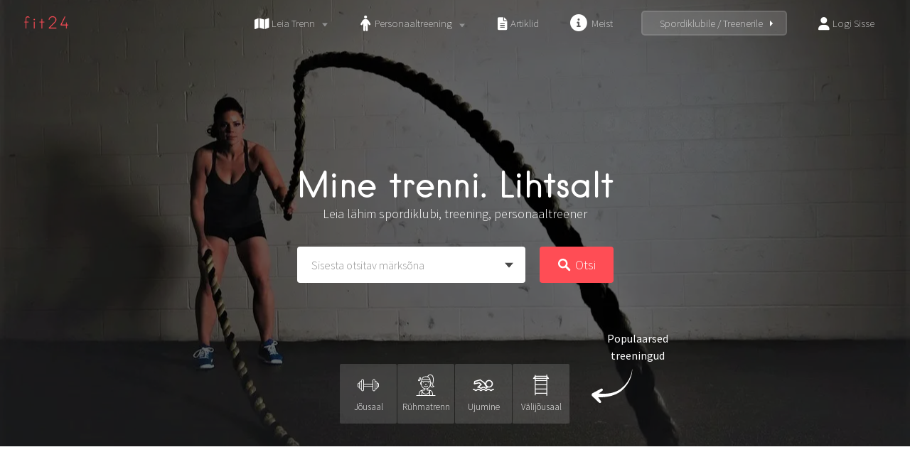

--- FILE ---
content_type: text/html; charset=UTF-8
request_url: https://fit24.ee/
body_size: 41215
content:
<!DOCTYPE html>
<html class=" optml_no_js " lang="et" prefix="og: https://ogp.me/ns#">
<head>
<meta charset="UTF-8">
<meta name="viewport" content="width=device-width, initial-scale=1, user-scalable=no">
<link rel="profile" href="http://gmpg.org/xfn/11">
<link rel="pingback" href="https://fit24.ee/xmlrpc.php">

<link href="https://fonts.googleapis.com" rel="preconnect" crossorigin><link href="https://fonts.gstatic.com" rel="preconnect" crossorigin><link href="https://fit24.ee" rel="preconnect" crossorigin><script>window._wca = window._wca || [];</script>

<!-- Search Engine Optimization by Rank Math - https://rankmath.com/ -->
<title>Fit24.ee &bull; Leia lähim jõusaal, treening, personaaltreener.</title>
<meta name="description" content="Fit24 lehelt leiad kiirelt lähima spordiklubi, treeningu või personaaltreeneri just Sinu poolt valitud asukohas. Mine trenni. Lihtsalt!"/>
<meta name="robots" content="follow, index, max-snippet:-1, max-video-preview:-1, max-image-preview:large"/>
<link rel="canonical" href="https://fit24.ee/" />
<meta property="og:locale" content="et_EE" />
<meta property="og:type" content="website" />
<meta property="og:title" content="Fit24.ee &bull; Leia lähim jõusaal, treening, personaaltreener." />
<meta property="og:description" content="Fit24 lehelt leiad kiirelt lähima spordiklubi, treeningu või personaaltreeneri just Sinu poolt valitud asukohas. Mine trenni. Lihtsalt!" />
<meta property="og:url" content="https://fit24.ee/" />
<meta property="og:site_name" content="fit24" />
<meta property="og:updated_time" content="2024-06-27T12:40:16+03:00" />
<meta property="article:published_time" content="2015-10-18T08:25:43+03:00" />
<meta property="article:modified_time" content="2024-06-27T12:40:16+03:00" />
<meta name="twitter:card" content="summary_large_image" />
<meta name="twitter:title" content="Fit24.ee &bull; Leia lähim jõusaal, treening, personaaltreener." />
<meta name="twitter:description" content="Fit24 lehelt leiad kiirelt lähima spordiklubi, treeningu või personaaltreeneri just Sinu poolt valitud asukohas. Mine trenni. Lihtsalt!" />
<meta name="twitter:label1" content="Written by" />
<meta name="twitter:data1" content="fit24" />
<meta name="twitter:label2" content="Time to read" />
<meta name="twitter:data2" content="Less than a minute" />
<script type="application/ld+json" class="rank-math-schema">{"@context":"https://schema.org","@graph":[{"@type":"Place","@id":"https://fit24.ee/#place","address":{"@type":"PostalAddress","addressRegion":"Eesti","addressCountry":"EE"}},{"@type":["SportsActivityLocation","Organization"],"@id":"https://fit24.ee/#organization","name":"fit24.ee","url":"https://fit24.ee","email":"info@fit24.ee","address":{"@type":"PostalAddress","addressRegion":"Eesti","addressCountry":"EE"},"logo":{"@type":"ImageObject","@id":"https://fit24.ee/#logo","url":"https://mlbxawpsfp0c.i.optimole.com/w:auto/h:auto/q:mauto/g:sm/f:best/ig:avif/https://fit24.ee/wp-content/uploads/2023/10/logo_transparent_background.png","contentUrl":"https://mlbxawpsfp0c.i.optimole.com/w:auto/h:auto/q:mauto/g:sm/f:best/ig:avif/https://fit24.ee/wp-content/uploads/2023/10/logo_transparent_background.png","caption":"fit24","inLanguage":"et","width":"2560","height":"1168"},"openingHours":["Monday,Tuesday,Wednesday,Thursday,Friday,Saturday,Sunday 24h"],"description":"Fit24.ee on Eesti spordiklubide ja personaaltreenerite otsingus\u00fcsteem, mis aitab kiiresti leida sobiva treeningu v\u00f5i treeneri.","location":{"@id":"https://fit24.ee/#place"},"image":{"@id":"https://fit24.ee/#logo"}},{"@type":"WebSite","@id":"https://fit24.ee/#website","url":"https://fit24.ee","name":"fit24","publisher":{"@id":"https://fit24.ee/#organization"},"inLanguage":"et","potentialAction":{"@type":"SearchAction","target":"https://fit24.ee/?s={search_term_string}","query-input":"required name=search_term_string"}},{"@type":"WebPage","@id":"https://fit24.ee/#webpage","url":"https://fit24.ee/","name":"Fit24.ee &bull; Leia l\u00e4him j\u00f5usaal, treening, personaaltreener.","datePublished":"2015-10-18T08:25:43+03:00","dateModified":"2024-06-27T12:40:16+03:00","about":{"@id":"https://fit24.ee/#organization"},"isPartOf":{"@id":"https://fit24.ee/#website"},"inLanguage":"et"},{"@type":"Person","@id":"https://fit24.ee/author/fit24/","name":"fit24","url":"https://fit24.ee/author/fit24/","image":{"@type":"ImageObject","@id":"https://mlbxawpsfp0c.i.optimole.com/w:96/h:96/q:mauto/g:sm/f:best/ig:avif/dpr:2/https://fit24.ee/wp-content/uploads/2025/03/favicon_fit24-1.png","url":"https://mlbxawpsfp0c.i.optimole.com/w:96/h:96/q:mauto/g:sm/f:best/ig:avif/dpr:2/https://fit24.ee/wp-content/uploads/2025/03/favicon_fit24-1.png","caption":"fit24","inLanguage":"et"},"sameAs":["https://fit24.ee"],"worksFor":{"@id":"https://fit24.ee/#organization"}},{"@type":"Article","headline":"Fit24.ee &bull; Leia l\u00e4him j\u00f5usaal, treening, personaaltreener.","keywords":"fit24,j\u00f5usaal,trenn","datePublished":"2015-10-18T08:25:43+03:00","dateModified":"2024-06-27T12:40:16+03:00","author":{"@id":"https://fit24.ee/author/fit24/","name":"fit24"},"publisher":{"@id":"https://fit24.ee/#organization"},"description":"Fit24 lehelt leiad kiirelt l\u00e4hima spordiklubi, treeningu v\u00f5i personaaltreeneri just Sinu poolt valitud asukohas. Mine trenni. Lihtsalt!","name":"Fit24.ee &bull; Leia l\u00e4him j\u00f5usaal, treening, personaaltreener.","@id":"https://fit24.ee/#richSnippet","isPartOf":{"@id":"https://fit24.ee/#webpage"},"inLanguage":"et","mainEntityOfPage":{"@id":"https://fit24.ee/#webpage"}}]}</script>
<meta name="google-site-verification" content="LFdTA4J_9VDEkvbB8TZjRrUoBMR2RnWc-7wxMs_ot6U" />
<!-- /Rank Math WordPress SEO plugin -->

<link rel='dns-prefetch' href='//ajax.googleapis.com' />
<link rel='dns-prefetch' href='//maps.google.com' />
<link rel='dns-prefetch' href='//cdnjs.cloudflare.com' />
<link rel='dns-prefetch' href='//stats.wp.com' />
<link rel='dns-prefetch' href='//fonts.googleapis.com' />
<link rel='dns-prefetch' href='//v0.wordpress.com' />
<link rel='dns-prefetch' href='//widgets.wp.com' />
<link rel='dns-prefetch' href='//s0.wp.com' />
<link rel='dns-prefetch' href='//0.gravatar.com' />
<link rel='dns-prefetch' href='//1.gravatar.com' />
<link rel='dns-prefetch' href='//2.gravatar.com' />
<link rel='dns-prefetch' href='//mlbxawpsfp0c.i.optimole.com' />
<link rel='preconnect' href='https://mlbxawpsfp0c.i.optimole.com' />
<link rel="alternate" type="application/rss+xml" title="fit24 &raquo; RSS" href="https://fit24.ee/feed/" />
<link rel="alternate" type="application/rss+xml" title="fit24 &raquo; Kommentaaride RSS" href="https://fit24.ee/comments/feed/" />
<link rel="alternate" title="oEmbed (JSON)" type="application/json+oembed" href="https://fit24.ee/wp-json/oembed/1.0/embed?url=https%3A%2F%2Ffit24.ee%2F" />
<link rel="alternate" title="oEmbed (XML)" type="text/xml+oembed" href="https://fit24.ee/wp-json/oembed/1.0/embed?url=https%3A%2F%2Ffit24.ee%2F&#038;format=xml" />
<style id='wp-img-auto-sizes-contain-inline-css' type='text/css'>
img:is([sizes=auto i],[sizes^="auto," i]){contain-intrinsic-size:3000px 1500px}
/*# sourceURL=wp-img-auto-sizes-contain-inline-css */
</style>
<link rel='stylesheet' id='customify-font-stylesheet-0-css' href='https://mlbxawpsfp0c.i.optimole.com/f:css/q:mauto/m:1/https://fit24.ee/wp-content/themes/listable/assets/fonts/hanken/stylesheet.css' type='text/css' media='all' />
<link rel='stylesheet' id='customify-font-stylesheet-1-css' href='https://mlbxawpsfp0c.i.optimole.com/f:css/q:mauto/m:1/https://fit24.ee/wp-content/themes/listable/assets/fonts/hanken/stylesheet.css' type='text/css' media='all' />
<link rel='stylesheet' id='customify-font-stylesheet-2-css' href='https://mlbxawpsfp0c.i.optimole.com/f:css/q:mauto/m:1/https://fit24.ee/wp-content/themes/listable/assets/fonts/hanken/stylesheet.css' type='text/css' media='all' />
<link rel='stylesheet' id='customify-font-stylesheet-3-css' href='https://fonts.googleapis.com/css2?family=Source%20Sans%20Pro:ital,wght@0,200;0,300;0,400;0,600;0,700;0,900;1,200;1,300;1,400;1,600;1,700;1,900&#038;display=swap' type='text/css' media='all' />
<link rel='stylesheet' id='dashicons-css' href='https://mlbxawpsfp0c.i.optimole.com/f:css/q:mauto/m:1/https://fit24.ee/wp-includes/css/dashicons.min.css?ver=6.9' type='text/css' media='all' />
<link rel='stylesheet' id='menu-icon-font-awesome-css' href='https://mlbxawpsfp0c.i.optimole.com/f:css/q:mauto/m:1/https://fit24.ee/wp-content/plugins/menu-icons/css/fontawesome/css/all.min.css?ver=5.15.4' type='text/css' media='all' />
<link rel='stylesheet' id='menu-icons-extra-css' href='https://mlbxawpsfp0c.i.optimole.com/f:css/q:mauto/m:1/https://fit24.ee/wp-content/plugins/menu-icons/css/extra.min.css?ver=0.13.20' type='text/css' media='all' />
<style id='wp-emoji-styles-inline-css' type='text/css'>

	img.wp-smiley, img.emoji {
		display: inline !important;
		border: none !important;
		box-shadow: none !important;
		height: 1em !important;
		width: 1em !important;
		margin: 0 0.07em !important;
		vertical-align: -0.1em !important;
		background: none !important;
		padding: 0 !important;
	}
/*# sourceURL=wp-emoji-styles-inline-css */
</style>
<link rel='stylesheet' id='wp-block-library-css' href='https://mlbxawpsfp0c.i.optimole.com/f:css/q:mauto/m:1/https://fit24.ee/wp-includes/css/dist/block-library/style.min.css?ver=6.9' type='text/css' media='all' />
<style id='wp-block-library-inline-css' type='text/css'>
.has-sm-color-primary-color { color: #ff4d58 !important; }.has-sm-color-primary-background-color { background-color: #ff4d58; }.has-sm-dark-primary-color { color: #484848 !important; }.has-sm-dark-primary-background-color { background-color: #484848; }.has-sm-dark-secondary-color { color: #2f2929 !important; }.has-sm-dark-secondary-background-color { background-color: #2f2929; }.has-sm-dark-tertiary-color { color: #919191 !important; }.has-sm-dark-tertiary-background-color { background-color: #919191; }.has-sm-light-primary-color { color: #ffffff !important; }.has-sm-light-primary-background-color { background-color: #ffffff; }.has-sm-light-secondary-color { color: #f9f9f9 !important; }.has-sm-light-secondary-background-color { background-color: #f9f9f9; }

/*# sourceURL=wp-block-library-inline-css */
</style><style id='global-styles-inline-css' type='text/css'>
:root{--wp--preset--aspect-ratio--square: 1;--wp--preset--aspect-ratio--4-3: 4/3;--wp--preset--aspect-ratio--3-4: 3/4;--wp--preset--aspect-ratio--3-2: 3/2;--wp--preset--aspect-ratio--2-3: 2/3;--wp--preset--aspect-ratio--16-9: 16/9;--wp--preset--aspect-ratio--9-16: 9/16;--wp--preset--color--black: #000000;--wp--preset--color--cyan-bluish-gray: #abb8c3;--wp--preset--color--white: #ffffff;--wp--preset--color--pale-pink: #f78da7;--wp--preset--color--vivid-red: #cf2e2e;--wp--preset--color--luminous-vivid-orange: #ff6900;--wp--preset--color--luminous-vivid-amber: #fcb900;--wp--preset--color--light-green-cyan: #7bdcb5;--wp--preset--color--vivid-green-cyan: #00d084;--wp--preset--color--pale-cyan-blue: #8ed1fc;--wp--preset--color--vivid-cyan-blue: #0693e3;--wp--preset--color--vivid-purple: #9b51e0;--wp--preset--gradient--vivid-cyan-blue-to-vivid-purple: linear-gradient(135deg,rgb(6,147,227) 0%,rgb(155,81,224) 100%);--wp--preset--gradient--light-green-cyan-to-vivid-green-cyan: linear-gradient(135deg,rgb(122,220,180) 0%,rgb(0,208,130) 100%);--wp--preset--gradient--luminous-vivid-amber-to-luminous-vivid-orange: linear-gradient(135deg,rgb(252,185,0) 0%,rgb(255,105,0) 100%);--wp--preset--gradient--luminous-vivid-orange-to-vivid-red: linear-gradient(135deg,rgb(255,105,0) 0%,rgb(207,46,46) 100%);--wp--preset--gradient--very-light-gray-to-cyan-bluish-gray: linear-gradient(135deg,rgb(238,238,238) 0%,rgb(169,184,195) 100%);--wp--preset--gradient--cool-to-warm-spectrum: linear-gradient(135deg,rgb(74,234,220) 0%,rgb(151,120,209) 20%,rgb(207,42,186) 40%,rgb(238,44,130) 60%,rgb(251,105,98) 80%,rgb(254,248,76) 100%);--wp--preset--gradient--blush-light-purple: linear-gradient(135deg,rgb(255,206,236) 0%,rgb(152,150,240) 100%);--wp--preset--gradient--blush-bordeaux: linear-gradient(135deg,rgb(254,205,165) 0%,rgb(254,45,45) 50%,rgb(107,0,62) 100%);--wp--preset--gradient--luminous-dusk: linear-gradient(135deg,rgb(255,203,112) 0%,rgb(199,81,192) 50%,rgb(65,88,208) 100%);--wp--preset--gradient--pale-ocean: linear-gradient(135deg,rgb(255,245,203) 0%,rgb(182,227,212) 50%,rgb(51,167,181) 100%);--wp--preset--gradient--electric-grass: linear-gradient(135deg,rgb(202,248,128) 0%,rgb(113,206,126) 100%);--wp--preset--gradient--midnight: linear-gradient(135deg,rgb(2,3,129) 0%,rgb(40,116,252) 100%);--wp--preset--font-size--small: 13px;--wp--preset--font-size--medium: 20px;--wp--preset--font-size--large: 36px;--wp--preset--font-size--x-large: 42px;--wp--preset--spacing--20: 0.44rem;--wp--preset--spacing--30: 0.67rem;--wp--preset--spacing--40: 1rem;--wp--preset--spacing--50: 1.5rem;--wp--preset--spacing--60: 2.25rem;--wp--preset--spacing--70: 3.38rem;--wp--preset--spacing--80: 5.06rem;--wp--preset--shadow--natural: 6px 6px 9px rgba(0, 0, 0, 0.2);--wp--preset--shadow--deep: 12px 12px 50px rgba(0, 0, 0, 0.4);--wp--preset--shadow--sharp: 6px 6px 0px rgba(0, 0, 0, 0.2);--wp--preset--shadow--outlined: 6px 6px 0px -3px rgb(255, 255, 255), 6px 6px rgb(0, 0, 0);--wp--preset--shadow--crisp: 6px 6px 0px rgb(0, 0, 0);}:where(.is-layout-flex){gap: 0.5em;}:where(.is-layout-grid){gap: 0.5em;}body .is-layout-flex{display: flex;}.is-layout-flex{flex-wrap: wrap;align-items: center;}.is-layout-flex > :is(*, div){margin: 0;}body .is-layout-grid{display: grid;}.is-layout-grid > :is(*, div){margin: 0;}:where(.wp-block-columns.is-layout-flex){gap: 2em;}:where(.wp-block-columns.is-layout-grid){gap: 2em;}:where(.wp-block-post-template.is-layout-flex){gap: 1.25em;}:where(.wp-block-post-template.is-layout-grid){gap: 1.25em;}.has-black-color{color: var(--wp--preset--color--black) !important;}.has-cyan-bluish-gray-color{color: var(--wp--preset--color--cyan-bluish-gray) !important;}.has-white-color{color: var(--wp--preset--color--white) !important;}.has-pale-pink-color{color: var(--wp--preset--color--pale-pink) !important;}.has-vivid-red-color{color: var(--wp--preset--color--vivid-red) !important;}.has-luminous-vivid-orange-color{color: var(--wp--preset--color--luminous-vivid-orange) !important;}.has-luminous-vivid-amber-color{color: var(--wp--preset--color--luminous-vivid-amber) !important;}.has-light-green-cyan-color{color: var(--wp--preset--color--light-green-cyan) !important;}.has-vivid-green-cyan-color{color: var(--wp--preset--color--vivid-green-cyan) !important;}.has-pale-cyan-blue-color{color: var(--wp--preset--color--pale-cyan-blue) !important;}.has-vivid-cyan-blue-color{color: var(--wp--preset--color--vivid-cyan-blue) !important;}.has-vivid-purple-color{color: var(--wp--preset--color--vivid-purple) !important;}.has-black-background-color{background-color: var(--wp--preset--color--black) !important;}.has-cyan-bluish-gray-background-color{background-color: var(--wp--preset--color--cyan-bluish-gray) !important;}.has-white-background-color{background-color: var(--wp--preset--color--white) !important;}.has-pale-pink-background-color{background-color: var(--wp--preset--color--pale-pink) !important;}.has-vivid-red-background-color{background-color: var(--wp--preset--color--vivid-red) !important;}.has-luminous-vivid-orange-background-color{background-color: var(--wp--preset--color--luminous-vivid-orange) !important;}.has-luminous-vivid-amber-background-color{background-color: var(--wp--preset--color--luminous-vivid-amber) !important;}.has-light-green-cyan-background-color{background-color: var(--wp--preset--color--light-green-cyan) !important;}.has-vivid-green-cyan-background-color{background-color: var(--wp--preset--color--vivid-green-cyan) !important;}.has-pale-cyan-blue-background-color{background-color: var(--wp--preset--color--pale-cyan-blue) !important;}.has-vivid-cyan-blue-background-color{background-color: var(--wp--preset--color--vivid-cyan-blue) !important;}.has-vivid-purple-background-color{background-color: var(--wp--preset--color--vivid-purple) !important;}.has-black-border-color{border-color: var(--wp--preset--color--black) !important;}.has-cyan-bluish-gray-border-color{border-color: var(--wp--preset--color--cyan-bluish-gray) !important;}.has-white-border-color{border-color: var(--wp--preset--color--white) !important;}.has-pale-pink-border-color{border-color: var(--wp--preset--color--pale-pink) !important;}.has-vivid-red-border-color{border-color: var(--wp--preset--color--vivid-red) !important;}.has-luminous-vivid-orange-border-color{border-color: var(--wp--preset--color--luminous-vivid-orange) !important;}.has-luminous-vivid-amber-border-color{border-color: var(--wp--preset--color--luminous-vivid-amber) !important;}.has-light-green-cyan-border-color{border-color: var(--wp--preset--color--light-green-cyan) !important;}.has-vivid-green-cyan-border-color{border-color: var(--wp--preset--color--vivid-green-cyan) !important;}.has-pale-cyan-blue-border-color{border-color: var(--wp--preset--color--pale-cyan-blue) !important;}.has-vivid-cyan-blue-border-color{border-color: var(--wp--preset--color--vivid-cyan-blue) !important;}.has-vivid-purple-border-color{border-color: var(--wp--preset--color--vivid-purple) !important;}.has-vivid-cyan-blue-to-vivid-purple-gradient-background{background: var(--wp--preset--gradient--vivid-cyan-blue-to-vivid-purple) !important;}.has-light-green-cyan-to-vivid-green-cyan-gradient-background{background: var(--wp--preset--gradient--light-green-cyan-to-vivid-green-cyan) !important;}.has-luminous-vivid-amber-to-luminous-vivid-orange-gradient-background{background: var(--wp--preset--gradient--luminous-vivid-amber-to-luminous-vivid-orange) !important;}.has-luminous-vivid-orange-to-vivid-red-gradient-background{background: var(--wp--preset--gradient--luminous-vivid-orange-to-vivid-red) !important;}.has-very-light-gray-to-cyan-bluish-gray-gradient-background{background: var(--wp--preset--gradient--very-light-gray-to-cyan-bluish-gray) !important;}.has-cool-to-warm-spectrum-gradient-background{background: var(--wp--preset--gradient--cool-to-warm-spectrum) !important;}.has-blush-light-purple-gradient-background{background: var(--wp--preset--gradient--blush-light-purple) !important;}.has-blush-bordeaux-gradient-background{background: var(--wp--preset--gradient--blush-bordeaux) !important;}.has-luminous-dusk-gradient-background{background: var(--wp--preset--gradient--luminous-dusk) !important;}.has-pale-ocean-gradient-background{background: var(--wp--preset--gradient--pale-ocean) !important;}.has-electric-grass-gradient-background{background: var(--wp--preset--gradient--electric-grass) !important;}.has-midnight-gradient-background{background: var(--wp--preset--gradient--midnight) !important;}.has-small-font-size{font-size: var(--wp--preset--font-size--small) !important;}.has-medium-font-size{font-size: var(--wp--preset--font-size--medium) !important;}.has-large-font-size{font-size: var(--wp--preset--font-size--large) !important;}.has-x-large-font-size{font-size: var(--wp--preset--font-size--x-large) !important;}
/*# sourceURL=global-styles-inline-css */
</style>

<style id='classic-theme-styles-inline-css' type='text/css'>
/*! This file is auto-generated */
.wp-block-button__link{color:#fff;background-color:#32373c;border-radius:9999px;box-shadow:none;text-decoration:none;padding:calc(.667em + 2px) calc(1.333em + 2px);font-size:1.125em}.wp-block-file__button{background:#32373c;color:#fff;text-decoration:none}
/*# sourceURL=/wp-includes/css/classic-themes.min.css */
</style>
<style id='woocommerce-inline-inline-css' type='text/css'>
.woocommerce form .form-row .required { visibility: visible; }
/*# sourceURL=woocommerce-inline-inline-css */
</style>
<link rel='stylesheet' id='wp-job-manager-frontend-css' href='https://mlbxawpsfp0c.i.optimole.com/f:css/q:mauto/m:1/https://fit24.ee/wp-content/plugins/wp-job-manager/assets/dist/css/frontend.css?ver=dfd3b8d2ce68f47df57d' type='text/css' media='all' />
<link rel='stylesheet' id='ppress-frontend-css' href='https://mlbxawpsfp0c.i.optimole.com/f:css/q:mauto/m:1/https://fit24.ee/wp-content/plugins/wp-user-avatar/assets/css/frontend.min.css?ver=4.16.9' type='text/css' media='all' />
<link rel='stylesheet' id='ppress-flatpickr-css' href='https://mlbxawpsfp0c.i.optimole.com/f:css/q:mauto/m:1/https://fit24.ee/wp-content/plugins/wp-user-avatar/assets/flatpickr/flatpickr.min.css?ver=4.16.9' type='text/css' media='all' />
<link rel='stylesheet' id='ppress-select2-css' href='https://mlbxawpsfp0c.i.optimole.com/f:css/q:mauto/m:1/https://fit24.ee/wp-content/plugins/wp-user-avatar/assets/select2/select2.min.css?ver=6.9' type='text/css' media='all' />
<link rel='stylesheet' id='chosen-css' href='https://mlbxawpsfp0c.i.optimole.com/f:css/q:mauto/m:1/https://fit24.ee/wp-content/plugins/wp-job-manager/assets/lib/jquery-chosen/chosen.css?ver=1.1.0' type='text/css' media='all' />
<link rel='stylesheet' id='select2-css' href='https://mlbxawpsfp0c.i.optimole.com/f:css/q:mauto/m:1/https://fit24.ee/wp-content/plugins/woocommerce/assets/css/select2.css?ver=10.4.3' type='text/css' media='all' />
<link rel='stylesheet' id='listable-style-css' href='https://mlbxawpsfp0c.i.optimole.com/f:css/q:mauto/m:1/https://fit24.ee/wp-content/themes/listable/style.css?ver=1.15.6' type='text/css' media='all' />
<link rel='stylesheet' id='listable-login-with-ajax-css' href='https://mlbxawpsfp0c.i.optimole.com/f:css/q:mauto/m:1/https://fit24.ee/wp-content/themes/listable/login-with-ajax.css?ver=1.15.6' type='text/css' media='all' />
<link rel='stylesheet' id='jetpack_likes-css' href='https://mlbxawpsfp0c.i.optimole.com/f:css/q:mauto/m:1/https://fit24.ee/wp-content/plugins/jetpack/modules/likes/style.css?ver=15.4' type='text/css' media='all' />
<link rel='stylesheet' id='login-with-ajax-css' href='https://mlbxawpsfp0c.i.optimole.com/f:css/q:mauto/m:1/https://fit24.ee/wp-content/plugins/login-with-ajax/templates/widget.css?ver=4.5.1' type='text/css' media='all' />
<style id='optm_lazyload_noscript_style-inline-css' type='text/css'>
html.optml_no_js img[data-opt-src] { display: none !important; } 
 /* OPTML_VIEWPORT_BG_SELECTORS */
html .elementor-section[data-settings*="background_background"]:not(.optml-bg-lazyloaded),
html .elementor-column[data-settings*="background_background"] > .elementor-widget-wrap:not(.optml-bg-lazyloaded),
html .elementor-section > .elementor-background-overlay:not(.optml-bg-lazyloaded),
html [class*="wp-block-cover"][style*="background-image"]:not(.optml-bg-lazyloaded),
html [style*="background-image:url("]:not(.optml-bg-lazyloaded),
html [style*="background-image: url("]:not(.optml-bg-lazyloaded),
html [style*="background:url("]:not(.optml-bg-lazyloaded),
html [style*="background: url("]:not(.optml-bg-lazyloaded),
html [class*="wp-block-group"][style*="background-image"]:not(.optml-bg-lazyloaded) { background-image: none !important; }
/* OPTML_VIEWPORT_BG_SELECTORS */
/*# sourceURL=optm_lazyload_noscript_style-inline-css */
</style>
<link rel='stylesheet' id='sharedaddy-css' href='https://mlbxawpsfp0c.i.optimole.com/f:css/q:mauto/m:1/https://fit24.ee/wp-content/plugins/jetpack/modules/sharedaddy/sharing.css?ver=15.4' type='text/css' media='all' />
<link rel='stylesheet' id='social-logos-css' href='https://mlbxawpsfp0c.i.optimole.com/f:css/q:mauto/m:1/https://fit24.ee/wp-content/plugins/jetpack/_inc/social-logos/social-logos.min.css?ver=15.4' type='text/css' media='all' />
<script type="text/javascript" src="https://mlbxawpsfp0c.i.optimole.com/f:js/q:mauto/m:0/https://fit24.ee/wp-includes/js/jquery/jquery.min.js?ver=3.7.1" id="jquery-core-js"></script>
<script type="text/javascript" src="https://mlbxawpsfp0c.i.optimole.com/f:js/q:mauto/m:0/https://fit24.ee/wp-includes/js/jquery/jquery-migrate.min.js?ver=3.4.1" id="jquery-migrate-js"></script>
<script type="text/javascript" src="https://mlbxawpsfp0c.i.optimole.com/f:js/q:mauto/m:0/https://fit24.ee/wp-includes/js/dist/hooks.min.js?ver=dd5603f07f9220ed27f1" id="wp-hooks-js"></script>
<script type="text/javascript" id="say-what-js-js-extra">
/* <![CDATA[ */
var say_what_data = {"replacements":{"listable|Or browse the highlights|":"Sulle v\u00f5ib huvi pakkuda","wp-job-manager|Location|":"Aadress","listable|Any category|":"K\u00f5ik kategooriad","listable|Search|":"Otsi","listable|Rate and write a review|":"Hinda ja kommenteeri","listable|There are no listings matching your search.|":"Vabandame! Otsingukriteeriumile vastavad teenusepakkujad hetkel puuduvad.","wp-job-manager|This is where you can create and manage Listings.|":"Teenusepakkujad","listable|What are you looking for?|":"Sisesta otsitav m\u00e4rks\u00f5na","comments-ratings|Terrible|":"V\u00e4ga Halb","comments-ratings|Poor|":"Halb","comments-ratings|Average|":"Keskp\u00e4rane","comments-ratings|Very Good|":"Hea","comments-ratings|Exceptional|":"V\u00e4ga Hea","listable|Write a review|":"Hinda ja kommenteeri","listable|Oops! That page can&rsquo;t be found.|":"Vabandust! Lehte ei suudetud leida.","listable|Photo gallery|":"Album","listable|All photos|":"K\u00f5ik fotod","listable|Featured|":"Populaarne","listable|Get directions|":"Vaata teekonna juhiseid","listable|Results|":"Tulemust","listable|Website|":"Koduleht","listable|View All|":"Vaata K\u00f5iki","listable|Your name|":"Sinu Nimi","wp-job-manager|your@email.com|":"sinu@email.com","site-origin|fit24 on Envelope|":"Saada treenerile e-mail","listable|Share|":"Jaga","listable|Login|":"Logi Sisse","listable|Username or Email Address|":"Kasutajanimi v\u00f5i E-mail","listable|Password|":"Parool","listable|Don't have an account?|":"Pole veel kontot?","listable|Sign up|":"Registreeru","listable|Remember me|":"J\u00e4ta mind meelde","listable|Lost your password?|":"Parool kadunud?","listable|Load more listings|":"Laadi j\u00e4rgmised","listable|Log In|":"Logi Sisse","wp-job-manager-locations|All Regions|":"Asukoht","wordpress|Username or Email|":"Kasutajanimi v\u00f5i E-mail","wp-job-manager|Login|":"Logi Sisse","wp-job-manager|You need to be signed in to manage your listings.|":"Sa pead olema sisse logitud, et vaadata enda kuulutusi.","wp-job-manager|Delete|":"Kustuta","listable|Keep it short and descriptive as it will appear on search results instead of the link description|":"Hoia kokkuv\u00f5ttev tekst l\u00fchike ja \u00fclevaatlik, see ilmub vaid otsingutulemustes, mitte kuulutuse kirjelduses","wp-job-manager|Tagline|":"Teenuse l\u00fchikokkuv\u00f5te","listable|(optional)|":"(valikuline)","listable|Listing Name|":"Teenuse nimi","wp-job-manager|Description|":"Teenuse kirjeldus","wp-job-manager-locations|Select Region|":"Vali asukoht","listable|Visitors can filter their search by the categories and amenities they want - so make sure you choose them wisely and include all the relevant ones|":"K\u00fclastajad saavad otsingutulemusi filtreerida kategooriate j\u00e4rgi - nii et vali enda teenuse kategooriad hoolikalt ja m\u00e4rgi \u00e4ra k\u00f5ik olulisemad","listable|Your listing name|":"Spordiklubi v\u00f5i teenusepakkuja nimi","listable|e.g Speciality Coffee Shop|":"nt Avar spordiklubi Tallinna s\u00fcdames","listable|Listing category|":"Teenuse kategooria","listable|Choose one or more categories|":"Vali enda pakutavad teenused (\u00fcks v\u00f5i mitu)","wp-job-manager-locations|Job Region|":"Asukoht","listable|Location|":"Asukoht","wp-job-manager|Your account|":"Sinu konto","listable|e.g 34 Wigmore Street, London|":"nt Aia 20, Tallinn","listable|Gallery Images|":"Pildid kuulutuse juurde","listable|Add Photo|":"Lisa pilt","wp-job-manager|Preview|":"Kuulutuse eelvaade","listable|e.g +42-898-4364|":"nt +372 512 3456","wp-job-manager|Have an account?|":"Kas Sul on juba konto?","wp-job-manager|Sign out|":"Logi v\u00e4lja","wp-job-manager|You are currently signed in as \u003Cstrong\u003E%s\u003C/strong\u003E.|":"Sa oled hetkel sisse loginud kasutajana \u003Cstrong\u003E%s\u003C/strong\u003E.","wp-job-manager|Sign in|":"Logi sisse","wp-job-manager|You must sign in to create a new listing.|":"Kuulutuse avaldamiseks pead olema sisse logitud.","wp-job-manager|Username\n|":"Kasutajanimi","wp-job-manager|Your email\n|":"Sinu e-mail","wp-job-manager|you@yourdomain.com|":"sinu@email.ee","wp-job-manager|Submit job|":"Avalda Kuulutus","wp-job-manager|You do not have any active listings.|":"Sul ei ole aktiivseid kuulutusi.","wp-job-manager|Your listings are shown in the table below.|":"Minu kuulutused:","wp-job-manager|Listing category|":"Teenuse kategooria(d)","listable|Leave this blank if the location is not important.|":"Kui t\u00e4pne aadress ei ole oluline, siis sisesta linna nimi, kus teenust pakud (nt treeneri puhul).","listable|Hours of Operation|":"Lahtioleku aeg","listable|Phone|":"Telefon","wp-job-manager|Website|":"Koduleht","wp-job-manager|Twitter username|":"Twitteri kasutajanimi","listable|Feel free to change the text format to fit your needs.|":"Teksti formaati v\u00f5ib muuta vastavalt vajadusele.","wp-job-manager|Edit|":"Muuda","listable|Mon - Fri: 09:00 - 23:00 \nSat - Sun: 17:00 - 23:00|":"E-R 08:00 - 23:00 \nL-P 10:00 - 21:00","wp-job-manager|@yourcompany|":"@sinuettev\u00f5te","listable|e.g yourwebsite.com, London|":"nt www.sinukoduleht.ee","listable|The first image will be shown on listing cards.|":"Esimene pilt kuvatakse otsingutulemuste lehel.","listable|You can add more similar panels to better help the user fill the form|":"  ","wp-job-manager|is a required field|":"on n\u00f5utav v\u00e4li","wp-job-manager|Title|":"Pealkiri","wp-job-manager|Date Posted|":"Sisestamise kuup\u00e4ev","wp-job-manager|Listing Expires|":"Aegumise kuup\u00e4ev","wp-job-manager|If you don&rsquo;t have an account you can %screate one below by entering your email address/username. Your account details will be confirmed via email.|":"Kui Sul pole veel kontot, siis saad selle %sluua, sisestades allj\u00e4rgnevale reale enda e-maili aadressi. Kinnitus konto loomise kohta saadetakse Sinu e-maili aadressile.","wp-job-manager|%s is a required field|":"%s on n\u00f5utud v\u00e4li","wp-job-manager|Please enter your email address.|":"Palun sisesta enda e-maili aadress.","wp-job-manager|Edit listing|":"Muuda kuulutust","listable|Username or Email|":"Kasutajanimi v\u00f5i E-maili aadress","wp-user-avatar|Choose Image|":"Vali pilt","listable|From your account dashboard you can view your recent orders, manage your shipping and billing addresses and \u003Ca href=\"%s\"\u003Eedit your password and account details\u003C/a\u003E.|":"Konto avalehel saad vaadata enda eelnevaid tellimusi, m\u00e4rkida kauba kohaletoimetamise ning arve saaja kontaktandmeid ning \u003Ca href=\"%s\"\u003Emuuta enda parooli ja teisi konto andmeid \u003C/a\u003E.","listable|Hello \u003Cstrong\u003E%1$s\u003C/strong\u003E (not %1$s? \u003Ca href=\"%2$s\"\u003ESign out\u003C/a\u003E).|":"Tere \u003Cstrong\u003E%1$s\u003C/strong\u003E (ei ole %1$s? \u003Ca href=\"%2$s\"\u003ELogi v\u00e4lja\u003C/a\u003E).","listable|All Products|":"K\u00f5ik tooted","listable|Reset %s|":"Taasta %s","listable|Choose a category...|":"Vali kategooria...","listable|This is where you can create and manage %s.|":"Leitud %s:","listable|Listings|":"Kuulutused","wc-paid-listings|%s listing posted|":"%s leitud kuulutus","wc-paid-listings|%s listings posted|":"%s leitud kuulutust","listable|No %s found|":"%s leidmata","woocommerce|From your account dashboard you can view your \u003Ca href=\"%2$s\"recent orders\u003C/a\u003E, manage your \u003Ca href=\"%2$s\"shipping and billing addresses\u003C/a\u003E and \u003Ca href=\"%2$s\"edit your password and account details\u003C/a\u003E.|":"Konto avalehel saad vaadata enda \u003Ca href=\"%2$s\"eelnevaid tellimusi\u003C/a\u003E, m\u00e4rkida \u003Ca href=\"%2$s\"kauba kohaletoimetamise ning arve saaja kontaktandmeid\u003C/a\u003E ning \u003Ca href=\"%2$s\"muuta enda parooli ja teisi konto andmeid\u003C/a\u003E. ","listable|All |":"K\u00f5ik","listable|Listing|":"Kuulutus","listable|Add|":"Lisa","listable|New|":"Uus","wp-job-manager|This email is already registered, please choose another one.|":"See e-maili aadress on juba registreeritud, palun valige m\u00f5ni teine.","wp-job-manager|(Pending approval)|":"(Kinnitamise ootel)","listable|It looks like nothing was found at this location. Maybe try one of the links below or a search?|":"Tundub, et selles asukohas ei leitud midagi. Proovi allpool asuvat otsingut kasutada.","listable|It looks like nothing was found at this category. Maybe try one of the links below or a search?|":"Tundub, et selles kategoorias ei leitud midagi. Proovi allpool asuvat otsingut kasutada.","wp-job-manager|This listing has expired.|":"See kuulutus on aegunud.","wp-job-manager|%s listed successfully. To view your listing \u003Ca href=\"%s\"\u003Eclick here\u003C/a\u003E.|":"%s edukalt lisatud. Kuulutust saad vaadata \u003Ca href=\"%s\"\u003Esiit\u003C/a\u003E.","wp-job-manager|%s submitted successfully. Your listing will be visible once approved.|":"%s edukalt avaldatud. Kuulutus muutub n\u00e4htavaks p\u00e4rast selle kinnitamist administraatori poolt.","listable|Edit %s|":"Muuda %s","listable|Search results for: %s|":"Tulemused otsingule:","listable|Customize Listings Layout|":"Kohanda kuulutuste paigutust","wp-job-manager|Reset %s|":"Taasta %s","listable|Place order|":"Esita tellimus","listable|Please solve this math problem to prove that you are not a bot. Once you solve it, you will need to log in again.|":"Palun lahenda see matemaatiline v\u00f5rrand, t\u00f5estamaks, et sa pole robot. Kui oled \u00fclesande lahendanud, pead end taaskord sisse logima.","listable|Prove your humanity:|":"T\u00f5esta, et sa pole robot:","listable|Continue|":"J\u00e4tka","woocommerce|Note: Shipping and taxes are estimated%s and will be updated during checkout based on your billing and shipping information.|":"M\u00e4rkus: Transpordikulude ja maksude m\u00e4\u00e4r on hinnanguline%s ning kuvatakse uuendatud kujul kassas, kauba kohaletoimetamise aadressi p\u00f5hjal.","woocommerce|If you have shopped with us before, please enter your details in the boxes below. If you are a new customer please proceed to the Billing &amp; Shipping section.|":"Kui oled meid varem k\u00fclastanud, siis palun sisesta oma andmed allpool asuvatesse lahtritesse. Kui oled uus klient, siis j\u00e4tka Arve/Kauba Kohaletoimetamise v\u00e4ljal.","woocommerce|Shipping Address|":"Kohaletoimetamise Aadress","woocommerce|Shipping|":"Transport","woocommerce|Customer Details|":"Kliendi Andmed","woocommerce|Laost otsas|":"1","email-login|Username or Email|":"Kasutajanimi v\u00f5i E-mail","listable|Search %s|":"Otsi %s","email-login|Login|":"Logi Sisse","listable|Register|":"Registreeru","woocommerce|Register|":"Registreeru","listable|A password will be e-mailed to you.|":"Parool saadetakse Teie e-mailile.","listable|Log in|":"Logi sisse","listable|Already have an account?|":"Kas Sul on juba konto?","listable|Cancel|":"T\u00fchista","woocommerce|Cancel|":"T\u00fchista","listable|Get New Password|":"Saada Uus Parool","login-with-ajax|Forgotten Password|":"Parool ununenud","login-with-ajax|Sign up|":"Registreeru","login-with-ajax|Don't have an account?|":"Pole veel kontot?","login-with-ajax|Password Lost and Found|":"Parool ununenud?","login-with-ajax|Username or Email Address|":"Kasutajanimi v\u00f5i E-mail","listable|Email address|":"E-maili aadress","woocommerce|Email address|":"E-maili aadress","listable|Username|":"Kasutajanimi","woocommerce|Username|":"Kasutajanimi","login-with-ajax|Lost your password?|":"Parool kadunud?","woocommerce|Lost your password?|":"Parool kadunud?","login-with-ajax|Login Successful, redirecting...|":"Sisselogimine \u00f5nnestus, suunan edasi\u2026","login-with-ajax|Login successful, updating...|":"Sisselogimine \u00f5nnestus, uuendan\u2026","login-with-ajax|An undefined error has ocurred|":"Ilmnes t\u00f5rge","login-with-ajax|Please supply your username and password.|":"Palun hangi endale kasutajanimi ja parool.","login-with-ajax|Registration complete. Please check your e-mail.|":"Oled edukalt registreerunud! Palun vaata enda E-maili.","login-with-ajax|Registration has been disabled.|":"Registreerumist ei v\u00f5imaldatud.","login-with-ajax|We have sent you an email|":"Me saatsime Teile e-maili","login-with-ajax|Remember me|":"J\u00e4ta mind meelde","woocommerce|Remember me|":"J\u00e4ta mind meelde","login-with-ajax|Password|":"Parool","woocommerce|Password|":"Parool","wp-user-avatar|Avatar|":"Avatar","wp-user-avatar|Original Size|":"Originaalsuurus","wp-user-avatar|Thumbnail|":"Pisipilt","wp-user-avatar|Undo|":"V\u00f5ta tagasi","wp-user-avatar|Update Profile|":"Uuenda Profiili","wp-user-avatar|Edit|":"Muuda","wp-user-avatar|Remove Image|":"Eemalda Pilt","listable|your@email.com|":"sinu@email.ee","listable|%1$s reviews|comments title":"%1$s Hinnangut","listable|Your comment is awaiting moderation.|":"Sinu kommentaar ootab modereerimist.","woocommerce|There are no reviews yet.\n|":"Hetkel pole \u00fchtegi hinnangut j\u00e4etud.","woocommerce|Add a review\n|":"Lisa hinnang.","woocommerce|Be the first to review\n|":"Ole esimene, kes hindab","woocommerce|You must be \u003Ca href=\"%s\"\u003Elogged in\u003C/a\u003E to post a review.\n\n|":"Sa pead olema \u003Ca href=\"%s\"\u003Esisse logitud\u003C/a\u003E, et j\u00e4tta hinnangut.","woocommerce|Your Review\n|":"Sinu hinnang","listable|%1$s comments|comments title":"%1$s kommentaari","listable|(Edit)|":"(Muuda)","listable|on %1$s|":"lisati %1$s","listable|1 comment|comments title":"1 kommentaar","listable|1 review|comments title":"1 Hinnang","wp-user-avatar|Maximum upload file size: %d%s.|":"Lubatud maksimaalne faili suurus: %d%s.","wp-user-avatar|Upload|":"Laadi \u00dcles","wp-job-manager|Maximum file size: %s.|":"Maksimaalne faili suurus: %s.","wp-user-avatar|Allowed Files|":"Lubatud Failid","wp-user-avatar|%s exceeds the maximum upload size for this site.|":"%s \u00fcletab lubatud \u00fcleslaaditava faili suuruse.","wp-user-avatar|\u003Ccode\u003Ejpg jpeg png gif\u003C/code\u003E|":"\u003Ccode\u003Ejpg,jpeg,png,gif.\u003C/code\u003E","comments-ratings|gorgeous|":"suurep\u00e4rane","wp-job-manager|Your browser does not support JavaScript, or it is disabled. JavaScript must be enabled in order to view listings.|":"Sinu veebilehitseja ei toeta JavaScript`i v\u00f5i on selle tugi keelatud. Kuulutuste vaatamiseks peab JavaScript`i tugi olema lubatud.","wp-job-manager-locations|Listing Region|":"Trennid Asukohas","listable|All Listings|":"K\u00f5ik Kuulutused","listable|Listing Region|":"Trennid Asukohas","listable|Regions|":"Asukohad","wp-job-manager-locations|Choose a category...|":"Vali kategooria...","wp-job-manager-locations|Reset|":"Uuenda","woocommerce|Product|":"Toode","woocommerce|Price|":"Hind","woocommerce|Quantity|":"Kogus","woocommerce|Total|":"L\u00f5pphind","woocommerce|Subtotal|":"Summa","woocommerce|Update cart|":"Uuenda ostukorvi","woocommerce|Proceed to checkout|":"Edasi kassasse","woocommerce|Add to cart|":"Lisa ostukorvi","woocommerce|Continue shopping|":"J\u00e4tka ostmist","woocommerce|%s has been added to your cart.|":"%s on lisatud sinu ostukorvi.","woocommerce|Returning customer?|":"Olemasolev kasutaja?","woocommerce|Click here to login|":"Vajuta sisselogimiseks siia","woocommerce|First name|":"Eesnimi","woocommerce|Company name|":"Ettev\u00f5tte nimi","woocommerce|Street address|":"Aadress","woocommerce|House number and street name|":"T\u00e4nava nimi","woocommerce|Postcode / ZIP|":"Postiindeks","woocommerce|Phone|":"Telefon","woocommerce|Create account password|":"Loo uus salas\u00f5na","woocommerce|Last name|":"Perekonnanimi","woocommerce|Country|":"Riik","woocommerce|Estonia|":"Eesti","woocommerce|Apartment, suite, unit, etc. (optional)|":"Maja v\u00f5i korteri number","woocommerce|Town / City|":"Linn","woocommerce|Additional information|":"Lisainformatsioon","woocommerce|order notes (optional)|":"M\u00e4rkused tellimuse juurde","woocommerce|Notes about your order, e.g. special notes for delivery.|":"(Valikuline)","woocommerce|Description|":"Kirjeldus","woocommerce|Company name (optional)|":"Ettev\u00f5tte nimi (valikuline)","woocommerce|optional|":"valikuline","woocommerce|Order notes|":"M\u00e4rkused tellimuse juurde","wp-job-manager-locations|%1$s County|":"maakond","listable|Comment|":"Kommenteeri","login-with-ajax|Logged in as %USERNAME%. Log out?|":"Sisse logitud kasutajana %USERNAME%. Logi v\u00e4lja?","wp-job-manager|Logged in as %USERNAME%. Log out?|":"Sisse logitud kasutajana %USERNAME%. Logi v\u00e4lja?","wp-job-manager|Like this:|":"Meeldib:","wp-job-manager|Search completed. Found %1$s matching record.|":"Otsing l\u00f5pule viidud. Leiti %1$s tulemust.","listable|Search completed. Found %1$s matching record.|":"Otsing l\u00f5pule viidud. Leiti %1$s tulemust.","listable|Reset|":"Otsi uuesti","comments-ratings|Save my name, email, and website in this browser for the next time I comment.|":"Salvesta minu nimi ja e-mail j\u00e4rgmiste kommentaaride jaoks.","listable|Save my name, email, and website in this browser for the next time I comment.|":"Salvesta minu nimi ja Email j\u00e4rgmiste kommentaaride tegemiseks.","login-with-ajax|Save my name, email, and website in this browser for the next time I comment.|":"Salvesta minu nimi ja Email j\u00e4rgmiste kommentaaride tegemiseks.","email-login|Save my name, email, and website in this browser for the next time I comment.|":"Salvesta minu nimi ja Email j\u00e4rgmiste kommentaaride tegemiseks.","wp-job-manager|Save my name, email, and website in this browser for the next time I comment.|":"Salvesta minu nimi ja Email j\u00e4rgmiste kommentaaride tegemiseks.","wp-job-manager|Save Draft|":"Salvesta Mustand","wp-job-manager|Please enter a password.|":"Palun sisesta salas\u00f5na.","wp-job-manager|Password|":"Salas\u00f5na","wp-job-manager|Verify Password|":"Kinnita Salas\u00f5na","wp-job-manager|Please fill out this field.|":"Palun t\u00e4ida see v\u00e4li.","wp-job-manager|Submit Listing|":"Avalda Kuulutus","wp-job-manager|Comment|":"Kommenteeri","wp-job-manager|Post Comment|":"Lisa Kommentaar","comments-ratings|Comment|":"Kommenteeri","comments-ratings|Logged in as %USERNAME%. Log out?|":"Logitud sisse kui %USERNAME%. Logi v\u00e4lja?","comments-ratings|Post Comment|":"Lisa Kommentaar","comments-ratings|Name|":"Nimi","wp-job-manager|Register|":"Registreeru","comments-ratings|Error: Please type your comment text.|":"Viga: Palun sisesta kommentaari tekst.","listable|Please fill out this field.|":"Palun t\u00e4ida see v\u00e4li.","listable|Category|":"Kategooria","wp-job-manager|Category|":"Kategooria","wp-mail-smtp|This field is required.|":"Palun t\u00e4ida see v\u00e4li.","wpforms-lite|Please enter a valid email address.|":"Palun sisestage kehtiv e-maili aadress.","listable|This field is required.|":"See v\u00e4li on kohustuslik.","wpforms-lite|This field is required. |":"See v\u00e4li on kohustuslik.","wpforms-lite|Did you mean |":"Kas m\u00f5tlesite","default|Register|":"Registreeru","default|Log in|":"Logi sisse","default|Lost your password?|":"Ei m\u00e4leta parooli?","customify|Go to fit24|":"Tagasi fit24 esilehele","wpforms-lite|Register|":"Registreeru","customify|Register|":"Registreeru"}};
//# sourceURL=say-what-js-js-extra
/* ]]> */
</script>
<script type="text/javascript" src="https://mlbxawpsfp0c.i.optimole.com/f:js/q:mauto/m:0/https://fit24.ee/wp-content/plugins/say-what/assets/build/frontend.js?ver=fd31684c45e4d85aeb4e" id="say-what-js-js"></script>
<script type="text/javascript" src="https://mlbxawpsfp0c.i.optimole.com/f:js/q:mauto/m:0/https://fit24.ee/wp-content/plugins/woocommerce/assets/js/jquery-blockui/jquery.blockUI.min.js?ver=2.7.0-wc.10.4.3" id="wc-jquery-blockui-js" defer="defer" data-wp-strategy="defer"></script>
<script type="text/javascript" src="https://mlbxawpsfp0c.i.optimole.com/f:js/q:mauto/m:0/https://fit24.ee/wp-content/plugins/woocommerce/assets/js/js-cookie/js.cookie.min.js?ver=2.1.4-wc.10.4.3" id="wc-js-cookie-js" defer="defer" data-wp-strategy="defer"></script>
<script type="text/javascript" id="woocommerce-js-extra">
/* <![CDATA[ */
var woocommerce_params = {"ajax_url":"/wp-admin/admin-ajax.php","wc_ajax_url":"/?wc-ajax=%%endpoint%%","i18n_password_show":"Show password","i18n_password_hide":"Hide password"};
//# sourceURL=woocommerce-js-extra
/* ]]> */
</script>
<script type="text/javascript" src="https://mlbxawpsfp0c.i.optimole.com/f:js/q:mauto/m:0/https://fit24.ee/wp-content/plugins/woocommerce/assets/js/frontend/woocommerce.min.js?ver=10.4.3" id="woocommerce-js" defer="defer" data-wp-strategy="defer"></script>
<script type="text/javascript" src="https://mlbxawpsfp0c.i.optimole.com/f:js/q:mauto/m:0/https://fit24.ee/wp-content/plugins/wp-user-avatar/assets/flatpickr/flatpickr.min.js?ver=4.16.9" id="ppress-flatpickr-js"></script>
<script type="text/javascript" src="https://mlbxawpsfp0c.i.optimole.com/f:js/q:mauto/m:0/https://fit24.ee/wp-content/plugins/wp-user-avatar/assets/select2/select2.min.js?ver=4.16.9" id="ppress-select2-js"></script>
<script type="text/javascript" src="//cdnjs.cloudflare.com/ajax/libs/gsap/1.18.5/TweenLite.min.js?ver=6.9" id="tween-lite-js"></script>
<script type="text/javascript" src="//cdnjs.cloudflare.com/ajax/libs/gsap/1.18.5/plugins/ScrollToPlugin.min.js?ver=6.9" id="scroll-to-plugin-js"></script>
<script type="text/javascript" src="//cdnjs.cloudflare.com/ajax/libs/gsap/1.18.5/plugins/CSSPlugin.min.js?ver=6.9" id="cssplugin-js"></script>
<script type="text/javascript" src="https://stats.wp.com/s-202605.js" id="woocommerce-analytics-js" defer="defer" data-wp-strategy="defer"></script>
<script type="text/javascript" id="login-with-ajax-js-extra">
/* <![CDATA[ */
var LWA = {"ajaxurl":"https://fit24.ee/wp-admin/admin-ajax.php","off":""};
//# sourceURL=login-with-ajax-js-extra
/* ]]> */
</script>
<script type="text/javascript" src="https://mlbxawpsfp0c.i.optimole.com/f:js/q:mauto/m:0/https://fit24.ee/wp-content/plugins/login-with-ajax/templates/login-with-ajax.legacy.min.js?ver=4.5.1" id="login-with-ajax-js"></script>
<script type="text/javascript" src="https://mlbxawpsfp0c.i.optimole.com/f:js/q:mauto/m:0/https://fit24.ee/wp-content/plugins/login-with-ajax/ajaxify/ajaxify.min.js?ver=4.5.1" id="login-with-ajax-ajaxify-js"></script>
<script type="text/javascript" src="https://mlbxawpsfp0c.i.optimole.com/f:js/q:mauto/m:0/https://fit24.ee/wp-content/plugins/woocommerce/assets/js/select2/select2.full.min.js?ver=4.0.3-wc.10.4.3" id="wc-select2-js" defer="defer" data-wp-strategy="defer"></script>
<script type="text/javascript" id="optml-print-js-after">
/* <![CDATA[ */
			(function(w, d){
					w.addEventListener("beforeprint", function(){
						let images = d.getElementsByTagName( "img" );
							for (let img of images) {
								if ( !img.dataset.optSrc) {
									continue;
								}
								img.src = img.dataset.optSrc;
								delete img.dataset.optSrc;
							}
					});
			
			}(window, document));
								 
//# sourceURL=optml-print-js-after
/* ]]> */
</script>
<link rel="https://api.w.org/" href="https://fit24.ee/wp-json/" /><link rel="alternate" title="JSON" type="application/json" href="https://fit24.ee/wp-json/wp/v2/pages/206" /><link rel="EditURI" type="application/rsd+xml" title="RSD" href="https://fit24.ee/xmlrpc.php?rsd" />
<meta name="generator" content="WordPress 6.9" />
<link rel='shortlink' href='https://fit24.ee/' />
	<style>img#wpstats{display:none}</style>
			<noscript><style>.woocommerce-product-gallery{ opacity: 1 !important; }</style></noscript>
	
<script type="application/ld+json">
{
  "@context": "https://schema.org",
  "@type": "WebSite",
  "name": "Fit24",
  "url": "https://fit24.ee/",
  "potentialAction": {
    "@type": "SearchAction",
    "target": "https://fit24.ee/?s={search_term_string}",
    "query-input": "required name=search_term_string"
  }
}
</script>

<script type="application/ld+json">
{
  "@context": "https://schema.org",
  "@type": "ItemList",
  "itemListElement": [
    { "@type": "SiteNavigationElement", "name": "Jõusaalid",          "url": "https://fit24.ee/treening/jousaal/" },
    { "@type": "SiteNavigationElement", "name": "Personaaltreenerid", "url": "https://fit24.ee/treening/treener/" },
    { "@type": "SiteNavigationElement", "name": "Trennid Tallinnas",  "url": "https://fit24.ee/listing-region/tallinn/" },
    { "@type": "SiteNavigationElement", "name": "Trennid Tartus",     "url": "https://fit24.ee/listing-region/tartu/" },
    { "@type": "SiteNavigationElement", "name": "Ujulad",             "url": "https://fit24.ee/treening/ujula/" },
    { "@type": "SiteNavigationElement", "name": "Välijõusaalid",      "url": "https://fit24.ee/treening/valijousaal/" },
    { "@type": "SiteNavigationElement", "name": "Toitumiskava",       "url": "https://fit24.ee/toitumiskava-koostamine/" },
    { "@type": "SiteNavigationElement", "name": "Algaja treening",    "url": "https://fit24.ee/treeningutega-alustamine/" }
  ]
}
</script>

<meta http-equiv="Accept-CH" content="Viewport-Width, ECT" />
		<style type="text/css">
			img[data-opt-src]:not([data-opt-lazy-loaded]) {
				transition: .2s filter linear, .2s opacity linear, .2s border-radius linear;
				-webkit-transition: .2s filter linear, .2s opacity linear, .2s border-radius linear;
				-moz-transition: .2s filter linear, .2s opacity linear, .2s border-radius linear;
				-o-transition: .2s filter linear, .2s opacity linear, .2s border-radius linear;
			}
			img[data-opt-src]:not([data-opt-lazy-loaded]) {
					opacity: .75;
					-webkit-filter: blur(8px);
					-moz-filter: blur(8px);
					-o-filter: blur(8px);
					-ms-filter: blur(8px);
					filter: blur(8px);
					transform: scale(1.04);
					animation: 0.1s ease-in;
					-webkit-transform: translate3d(0, 0, 0);
			}
			/** optmliframelazyloadplaceholder */
		</style>
		<script type="application/javascript">
					document.documentElement.className = document.documentElement.className.replace(/\boptml_no_js\b/g, "");
						(function(w, d){
							var b = d.getElementsByTagName("head")[0];
							var s = d.createElement("script");
							var v = ("IntersectionObserver" in w && "isIntersecting" in w.IntersectionObserverEntry.prototype) ? "_no_poly" : "";
							s.async = true;
							s.src = "https://mlbxawpsfp0c.i.optimole.com/js-lib/v2/latest/optimole_lib" + v  + ".min.js";
							b.appendChild(s);
							w.optimoleData = {
								lazyloadOnly: "optimole-lazy-only",
								backgroundReplaceClasses: [],
								nativeLazyload : false,
								scalingDisabled: false,
								watchClasses: [],
								backgroundLazySelectors: ".elementor-section[data-settings*=\"background_background\"], .elementor-column[data-settings*=\"background_background\"] > .elementor-widget-wrap, .elementor-section > .elementor-background-overlay, [class*=\"wp-block-cover\"][style*=\"background-image\"], [style*=\"background-image:url(\"], [style*=\"background-image: url(\"], [style*=\"background:url(\"], [style*=\"background: url(\"], [class*=\"wp-block-group\"][style*=\"background-image\"]",
								network_optimizations: true,
								ignoreDpr: true,
								quality: 0,
								maxWidth: 1920,
								maxHeight: 1080,
							}
						}(window, document));
		</script><link rel="icon" href="https://mlbxawpsfp0c.i.optimole.com/w:32/h:32/q:mauto/g:sm/f:best/ig:avif/dpr:2/https://fit24.ee/wp-content/uploads/2025/03/cropped-logo_menu_bar-1.png" sizes="32x32" />
<link rel="icon" href="https://mlbxawpsfp0c.i.optimole.com/w:192/h:192/q:mauto/g:sm/f:best/ig:avif/https://fit24.ee/wp-content/uploads/2025/03/cropped-logo_menu_bar-1.png" sizes="192x192" />
<link rel="apple-touch-icon" href="https://mlbxawpsfp0c.i.optimole.com/w:180/h:180/q:mauto/g:sm/f:best/ig:avif/https://fit24.ee/wp-content/uploads/2025/03/cropped-logo_menu_bar-1.png" />
<meta name="msapplication-TileImage" content="https://mlbxawpsfp0c.i.optimole.com/w:270/h:270/q:mauto/g:sm/f:best/ig:avif/https://fit24.ee/wp-content/uploads/2025/03/cropped-logo_menu_bar-1.png" />
			<style id="customify_output_style">
				:root { --sm-color-primary: #ff4d58; }
:root { --sm-color-secondary: #28acab; }
:root { --sm-color-tertiary: #8fcc80; }
:root { --sm-dark-primary: #484848; }
:root { --sm-dark-secondary: #2f2929; }
:root { --sm-dark-tertiary: #919191; }
:root { --sm-light-primary: #ffffff; }
:root { --sm-light-secondary: #f9f9f9; }
:root { --sm-light-tertiary: #f9f9f9; }
.site-branding img{max-height: 32px}.section-wrap { max-width: 1100px; }
.single:not(.single-job_listing) .header-content,
 .single:not(.single-job_listing) .entry-content,
 .single:not(.single-job_listing) .entry-footer,
 .single:not(.single-job_listing) .comments-area,
 .single:not(.single-job_listing) .post-navigation,
 .page .header-content,
 body:not(.single):not(.woocommerce-checkout):not(.page-template-full_width) .entry-content,
 .page .entry-footer,
 .page .comments-area,
 .page .post-navigation,
 .secondary-menu,
 .error404 .header-content, .error404 .entry-content,
 .search-no-results .header-content, .search-no-results .entry-content,
 .upsells, .related { max-width: 760px; }
.bar, .bar--fixed, .site-header,
 .primary-menu ul .children, ul.primary-menu .sub-menu, .search-suggestions-menu,
 .search-suggestions-menu .sub-menu,
 .site-header .search-form .search-field,
 .site-header .search-form.is--active,
 .search_jobs--frontpage .chosen-container .chosen-results,
 .header-facet-wrapper .facet-wrapper input, .header-facet-wrapper .facet-wrapper select { background-color: #ffffff; }
ul.primary-menu > .menu-item.menu-item-has-children > .sub-menu:before,
 .site-header .search-suggestions-menu:before { border-top-color: #ffffff; }
.site-header .site-title,
 .menu-trigger, .search-trigger--mobile { color: #484848; }
.search-form .search-field,
 .search-form .search-submit { color: #484848; }
.header--transparent .primary-menu ul .children a,
 .primary-menu ul .header--transparent .children a,
 .header--transparent ul.primary-menu .sub-menu a,
 ul.primary-menu .header--transparent .sub-menu a,
 div.sd-social.sd-social .inner a span { color: #919191; }
.primary-menu ul a, ul.primary-menu a, .menu-wrapper a,
 .primary-menu ul .page_item a,
 ul.primary-menu .menu-item a,
 .primary-menu ul .page_item_has_children > a,
 ul.primary-menu .menu-item-has-children > a { color: #919191; }
.sub-menu .primary-menu ul .page_item_has_children:after,
 .primary-menu ul .sub-menu .page_item_has_children:after,
 .sub-menu ul.primary-menu .menu-item-has-children:after,
 ul.primary-menu .sub-menu .menu-item-has-children:after,
 .primary-menu ul .page_item_has_children:after,
 ul.primary-menu .menu-item-has-children:after,
 .primary-menu ul > .cta.page_item:after,
 ul.primary-menu > .cta.menu-item:after { border-top-color: #919191; }
.primary-menu.primary-menu ul .page_item_has_children:hover:after,
 ul.primary-menu.primary-menu .menu-item-has-children:hover:after,
 .hover.menu-item-has-children > a:after, .hover.page_item_has_children > a:after,
 .page-template-front_page .is--active .search-field-wrapper:after { border-top-color: #ff4d55; }
.search-suggestions-menu .menu-item-has-children:hover:after { border-left-color: #ff4d55; }
.primary-menu > ul li:hover > a, ul.primary-menu li:hover > a,
 .search-suggestions-menu li:hover > a,
 .header--transparent .primary-menu ul .page_item_has_children:hover > a,
 .header--transparent .primary-menu ul .page_item:hover > a,
 .header--transparent ul.primary-menu .menu-item-has-children:hover > a,
 .header--transparent ul.primary-menu .menu-item:hover > a,
 .page-listings .select2-results .select2-results__options .select2-results__option:hover,
 .page-listings .select2-container--default .select2-results__option--highlighted[aria-selected]:not(:first-child) { color: #ff4d55; }
.page-template-front_page .search-suggestions-menu > .menu-item:hover > a,
 .search_jobs--frontpage .chosen-container .chosen-results li:hover,
 .select2-results .select2-results__options .select2-results__option:hover,
 .select2-container--default .select2-results__option--highlighted[aria-selected]:not(:first-child) { background-color: #ff4d55; }
html, .mce-content-body, .job_filters, .page-package-selection .hentry.hentry, .single-job_listing .entry-header:before,
 .listing-sidebar--main .widget:not(.widget_listing_tags):not(.widget_listing_actions):not(.widget_listing_comments),
 .listing-sidebar--top .widget,
 .listing-sidebar--bottom,
 .listing-sidebar--main .comment-respond,
 .page-add-listing .entry-content,
 .page-add-listing fieldset:first-child,
 .woocommerce-account:not(.logged-in) .entry-content .woocommerce form,
 .post-password-form,
 .page-listings div.job_listings .load_more_jobs strong,
 body.registration .entry-content,
 .search-form .search_jobs--frontpage .search-field,
 .search_jobs select,
 .chosen-container-multi .chosen-choices,
 .chosen-container-single .chosen-single,
 .select2-drop,
 .chosen-container .chosen-drop,
 .chosen-container .chosen-results li.no-results,
 
 input, 
 select, 
 textarea, 
 .select2-container--default .select2-selection--single .select2-selection__rendered, 
 .select2-container--default .select2-selection--multiple .select2-selection__rendered, 
 #page .nf-form-cont textarea, 
 #page .nf-form-cont input:not([type="button"]):not([type="submit"]), 
 #page .nf-form-cont .listmultiselect-wrap select, 
 #page .nf-form-cont .list-select-wrap select, 
 #page .nf-form-cont .listcountry-wrap select, 
 #page .wpforms-form input[type=date], 
 #page .wpforms-form input[type=datetime], 
 #page .wpforms-form input[type=datetime-local], 
 #page .wpforms-form input[type=email], 
 #page .wpforms-form input[type=month], 
 #page .wpforms-form input[type=number], 
 #page .wpforms-form input[type=password], 
 #page .wpforms-form input[type=range], 
 #page .wpforms-form input[type=search], 
 #page .wpforms-form input[type=tel], 
 #page .wpforms-form input[type=text], 
 #page .wpforms-form input[type=time], 
 #page .wpforms-form input[type=url], 
 #page .wpforms-form input[type=week], 
 #page .wpforms-form select, 
 #page .wpforms-form textarea,
 .description_tooltip,
 .description_tooltip:after,
 .woocommerce-account.logged-in .myaccount, 
 .woocommerce-account.logged-in .myaccount:after,
 .entry-content table:not(.cart-totals):not(.ui-datepicker-calendar),
 #job-manager-job-dashboard table,
 .search_jobs--frontpage input,
 .search_jobs--frontpage .chosen-single,
 .search_jobs--frontpage-facetwp.search_jobs--frontpage select,
 .search_jobs--frontpage-facetwp .facetwp-facet,
 .toggle-hidden-facets,
 .myflex.no-map .search_jobs,
 .tooltip, .action--share div.sharedaddy,
 .listing-sidebar--secondary .widget_search form input[type="text"],
 .select2-results__options,
 .select2-container--default .select2-selection--single,
 .select2-container--default .select2-selection--multiple .select2-selection__rendered,
 .job-manager-form .select2-selection--multiple,
 
 .lwa-modal,
 #content nav.job-manager-pagination ul li > a:hover,
 
 ul.job-dashboard-actions a, 
 ul.job-manager-bookmark-actions a, 
 .woocommerce-account.logged-in .woocommerce a.button, 
 .woocommerce-account.logged-in a.edit, 
 
 input[type="submit"].secondary, 
 button[type="submit"].secondary,
 
 .page-add-listing .select2-container--default .select2-selection--multiple .select2-selection__choice, 
 .page-listings .select2-container--default .select2-selection--multiple .select2-selection__choice, 
 .post-type-archive-job_listing .select2-container--default .select2-selection--multiple .select2-selection__choice,
 
 div.wpforms-container-full .wpforms-form input[type=checkbox], 
 div.wpforms-container-full .wpforms-form input[type=radio],
 
 .woocommerce-checkout-payment { background-color: #ffffff; }
.chosen-container-multi .chosen-choices li.search-field input[type=text], 
 .page-add-listing .select2-container .select2-search--inline .select2-search__field{background-color: #ffffff !important }.lwa-form .button-arrow:after { border-left-color: #ffffff; }
.uploader-btn .spacer:after,
 .tooltip:before,
 .action--share div.sharedaddy:before { border-top-color: #ffffff; }
.widget_listing_comments #add_post_rating:not(:empty):before,
 .uploader-btn .spacer:after { border-right-color: #ffffff; }
.page-template-front_page .search_jobs--frontpage .search-submit,
 .primary-menu.secondary-menu > ul > li,
 ul.primary-menu.secondary-menu > li,
 ul.primary-menu.secondary-menu .hover.menu-item-has-children,
 .primary-menu.secondary-menu > ul > li:hover,
 ul.primary-menu.secondary-menu > li:hover
 .lwa-form button[type="submit"],
 .btn,
 input[type="submit"],
 button[type="submit"],
 .page-template-front_page .search_jobs--frontpage .search-submit,
 .job-manager-form fieldset .job-manager-uploaded-files .job-manager-uploaded-file .job-manager-uploaded-file-preview a,
 .woocommerce-account:not(.logged-in) .woocommerce form.login input[type="submit"],
 body.registration .entry-content #buddypress .standard-form input#signup_submit[type="submit"],
 .woocommerce .button,
 .woocommerce-message > a,
 .fwp-load-more,
 .card__featured-tag,
 .product .product__tag,
 .entry-content .woocommerce a.button, .woocommerce .entry-content a.button, .entry-content .woocommerce-message > a,
 .entry-content a.btn:hover, .entry-content .page-template-front_page .search_jobs--frontpage a.search-submit:hover,
 .page-template-front_page .search_jobs--frontpage .entry-content a.search-submit,
 .page-template-front_page .search_jobs--frontpage .entry-content a.search-submit:hover,
 .entry-content a.btn,
 .entry-content .page-template-front_page .search_jobs--frontpage a.search-submit,
 .entry-content .job-manager-form fieldset .job-manager-uploaded-files .job-manager-uploaded-file .job-manager-uploaded-file-preview a,
 .job-manager-form fieldset .job-manager-uploaded-files .job-manager-uploaded-file .job-manager-uploaded-file-preview .entry-content a,
 .job-manager-form fieldset .job-manager-uploaded-files .job-manager-uploaded-file .job-manager-uploaded-file-preview .entry-content a:hover,
 .entry-content .job-manager-form fieldset .job-manager-uploaded-files .job-manager-uploaded-file .job-manager-uploaded-file-preview a:hover,
 .entry-content .woocommerce a.button:hover, .woocommerce .entry-content a.button:hover,
 .entry-content .woocommerce-message > a:hover,
 .action--favorite.bookmarked .action__icon[class],
 .wp-job-manager-bookmarks-form[class].has-bookmark .action__icon[class],
 .listing-sidebar--secondary .widget_shopping_cart_content .woocommerce-mini-cart__buttons a,
 .listing-sidebar--secondary .widget_shopping_cart_content .woocommerce-mini-cart__buttons a:hover,
 
 #page .nf-form-cont button, 
 #page .nf-form-cont input[type=button], 
 #page .nf-form-cont input[type=submit], 
 #page .wpforms-form input[type=submit], 
 #page .wpforms-form button[type=submit], 
 #page .wpforms-form .wpforms-page-button { color: #ffffff; }
.front-page-section:nth-child(2n),
 .blog, .archive, .woocommerce.archive,
 .page-header, .page-header-background,
 .single:not(.single-job_listing) .entry-featured, .page .entry-featured,
 .error404 .entry-header, .search-no-results .entry-header,
 .single-job_listing,
 .page-add-listing .hentry,
 .job_filters .showing_jobs,
 .job_listing_packages,
 .page-listings,
 .tax-job_listing_category,
 .tax-job_listing_tag,
 .single-action-buttons .action__icon,
 .woocommerce-account:not(.logged-in) .site-content,
 .woocommerce-account:not(.logged-in) .entry-content,
 .mobile-buttons, .tabs.wc-tabs,
 .woocommerce-cart,
 .woocommerce-checkout,
 body.registration,
 .woocommerce-account.logged-in .page,
 .page-job-dashboard,
 .page-my-bookmarks,
 .page-add-listing .hentry,
 .page-job-dashboard .hentry,
 .facetwp-pager .facetwp-pager-label,
 .facetwp-pager a.active,
 .facetwp-pager a.active:hover,
 .widgets_area .front-page-section:nth-child(odd) .product_list_widget li,
 .widgets_area .job_listings .job_listing > a:hover,
 .widgets_area .job_listings .job_listing.job_position_featured > a,
 .widgets_area .job_listings .job_listing.job_position_featured > a:hover,
 .listing-sidebar--main .product_list_widget li,
 .listing-sidebar--main .job_listings .job_listing > a:hover,
 .listing-sidebar--main .job_listings .job_listing.job_position_featured > a:hover,
 .listing-sidebar--main .job_listings .job_listing.job_position_featured > a,
 .listing-sidebar--secondary .product_list_widget li,
 .listing-sidebar--secondary .job_listings .job_listing > a:hover,
 .listing-sidebar--secondary .job_listings .job_listing.job_position_featured > a:hover,
 .listing-sidebar--secondary .job_listings .job_listing.job_position_featured > a,
 
 input[type="submit"].secondary:hover, 
 button[type="submit"].secondary:hover { background-color: #f9f9f9; }
.job_listing_packages { background-color: #f9f9f9; }
.page-title,
 .widget_title--frontpage,
 .single:not(.single-job_listing) .entry-title, .page .entry-title,
 .card__title.card__title,
 .card__title.card__title a,
 .package__price,
 .product .card__title.card__title,
 h1, h2, h3, h4, h5, h6,
 .results,
 .intro,
 .listing-sidebar .widget_sidebar_title { color: #484848; }
.widget_subtitle--frontpage { color: #919191; }
.entry-content a:hover, 
 .comment-content a:hover,
 #page .nf-form-cont .nf-field label, 
 #page .wpforms-form .wpforms-field-label, 
 label, 
 html,
 .widget--footer .search-form .search-field,
 .entry-content a.listing-contact,
 .single-action-buttons .action__text, .single-action-buttons .action__text--mobile,
 div.sd-social.sd-social > div.sd-content.sd-content ul li > a span,
 .listing-sidebar,
 .widget_listing_content,
 .widget_listing_comments h3.pixrating_title,
 .widget_listing_sidebar_categories .category-text,
 .widget_listing_tags .tag__text,
 ol.comment-list .fn,
 ol.comment-list .fn a,
 ol.comment-list .comment-content,
 ol.comment-list .reply,
 .comment-respond label,
 .page-template-front_page .search-form .search-field,
 .woocommerce-account:not(.logged-in) .woocommerce form.login .form-row .required,
 .mobile-buttons .btn--view, .search_jobs--frontpage .chosen-container .chosen-results li,
 .entry-content_wrapper .widget-area--post .widget_subtitle,
 .entry-content table:not(.cart-totals):not(.ui-datepicker-calendar) td a:not([class*="job-dashboard-action"]),
 #job-manager-job-dashboard table td a:not([class*="job-dashboard-action"]),
 
 .widgets_area .product_list_widget li a .product-title,
 .widgets_area .widget_shopping_cart_content .woocommerce-mini-cart .woocommerce-mini-cart-item a:nth-of-type(2) .card__content,
 .widgets_area .widget_shopping_cart_content .woocommerce-mini-cart__total,
 .widgets_area .job_listings .content .meta .job-type:hover,
 .widgets_area .widget_shopping_cart_content .woocommerce-mini-cart__buttons a,
 
 .listing-sidebar--main .product_list_widget li a .product-title,
 .listing-sidebar--main .widget_shopping_cart_content .woocommerce-mini-cart .woocommerce-mini-cart-item a:nth-of-type(2) .card__content,
 .listing-sidebar--main .widget_shopping_cart_content .woocommerce-mini-cart__total,
 .listing-sidebar--main .job_listings .content .meta .job-type:hover,
 
 .listing-sidebar--secondary .product_list_widget li a .product-title,
 .listing-sidebar--secondary .widget_shopping_cart_content .woocommerce-mini-cart .woocommerce-mini-cart-item a:nth-of-type(2) .card__content,
 .listing-sidebar--secondary .widget_shopping_cart_content .woocommerce-mini-cart__total,
 .listing-sidebar--secondary .job_listings .content .meta .job-type:hover,
 
 .btn--apply-coupon.btn--apply-coupon,
 input.btn--update-cart[type="submit"],
 .select2-container--default .select2-results__option--highlighted:first-child,
 
 .lwa-modal label,
 
 ul.job-dashboard-actions a:hover, 
 ul.job-manager-bookmark-actions a:hover, 
 .woocommerce-account.logged-in .woocommerce a.button:hover, 
 .woocommerce-account.logged-in a.edit:hover, 
 ul.job-dashboard-actions a:focus, 
 ul.job-manager-bookmark-actions a:focus, 
 .woocommerce-account.logged-in .woocommerce a.button:focus, 
 .woocommerce-account.logged-in a.edit:focus,
 
 input[type="submit"].secondary:hover, 
 button[type="submit"].secondary:hover,
 
 div.wpforms-container-full .wpforms-form input[type=date], 
 div.wpforms-container-full .wpforms-form input[type=datetime], 
 div.wpforms-container-full .wpforms-form input[type=datetime-local], 
 div.wpforms-container-full .wpforms-form input[type=email], 
 div.wpforms-container-full .wpforms-form input[type=month], 
 div.wpforms-container-full .wpforms-form input[type=number], 
 div.wpforms-container-full .wpforms-form input[type=password], 
 div.wpforms-container-full .wpforms-form input[type=range], 
 div.wpforms-container-full .wpforms-form input[type=search], 
 div.wpforms-container-full .wpforms-form input[type=tel], 
 div.wpforms-container-full .wpforms-form input[type=text], 
 div.wpforms-container-full .wpforms-form input[type=time], 
 div.wpforms-container-full .wpforms-form input[type=url], 
 div.wpforms-container-full .wpforms-form input[type=week], 
 div.wpforms-container-full .wpforms-form select, 
 div.wpforms-container-full .wpforms-form textarea { color: #484848; }
input[type=date], 
 input[type=datetime], 
 input[type=datetime-local], 
 input[type=email], 
 input[type=month], 
 input[type=number], 
 input[type=password], 
 input[type=range], 
 input[type=search], 
 input[type=tel], 
 input[type=text], 
 input[type=time], 
 input[type=url], 
 input[type=week],
 input[type="checkbox"],
 input[type="checkbox"]:focus,
 .package__btn.package__btn:hover,
 .facetwp-checkbox.facetwp-checkbox:hover:after,
 .facetwp-checkbox.facetwp-checkbox.checked:after,
 select, 
 textarea, 
 .select2-container--default .select2-selection--single .select2-selection__rendered, 
 .select2-container--default .select2-selection--multiple .select2-selection__rendered, 
 #page .nf-form-cont textarea, 
 #page .nf-form-cont input:not([type="button"]):not([type="submit"]), 
 #page .nf-form-cont .listmultiselect-wrap select, 
 #page .nf-form-cont .list-select-wrap select, 
 #page .nf-form-cont .listcountry-wrap select, 
 #page .wpforms-form input[type=date], 
 #page .wpforms-form input[type=datetime], 
 #page .wpforms-form input[type=datetime-local], 
 #page .wpforms-form input[type=email], 
 #page .wpforms-form input[type=month], 
 #page .wpforms-form input[type=number], 
 #page .wpforms-form input[type=password], 
 #page .wpforms-form input[type=range], 
 #page .wpforms-form input[type=search], 
 #page .wpforms-form input[type=tel], 
 #page .wpforms-form input[type=text], 
 #page .wpforms-form input[type=time], 
 #page .wpforms-form input[type=url], 
 #page .wpforms-form input[type=week], 
 #page .wpforms-form select, 
 #page .wpforms-form textarea,
 #page .wpforms-form input[type="checkbox"],
 #page .wpforms-form input[type="checkbox"]:focus{border-color: #48484833 }ul.primary-menu > .menu-item.menu-item-has-children > .sub-menu:after,
 .description_tooltip:after{border-top-color: #48484833 }.description_tooltip.left:after{border-right-color: #48484833 }.description_tooltip.right:after,
 .uploader-btn .spacer:after{border-left-color: #48484833 }.uploader-btn .spacer:after{border-bottom-color: #48484833 }.btn:hover,
 input[type="submit"]:hover,
 button[type="submit"]:hover,
 .page-template-front_page .search_jobs--frontpage .search-submit:hover,
 .lwa-form button[type="submit"]:hover,
 .job-manager-form fieldset .job-manager-uploaded-files .job-manager-uploaded-file .job-manager-uploaded-file-preview a:hover,
 .woocommerce-account:not(.logged-in) .woocommerce form.login input[type="submit"]:hover,
 body.registration .entry-content #buddypress .standard-form input#signup_submit[type="submit"]:hover,
 .woocommerce .button:hover,
 .woocommerce-message > a:hover,
 .fwp-load-more:hover,
 .btn:focus,
 input[type="submit"]:focus,
 button[type="submit"]:focus,
 .page-template-front_page .search_jobs--frontpage .search-submit:focus,
 .job-manager-form fieldset .job-manager-uploaded-files .job-manager-uploaded-file .job-manager-uploaded-file-preview a:focus,
 .woocommerce-account:not(.logged-in) .woocommerce form.login input[type="submit"]:focus,
 body.registration .entry-content #buddypress .standard-form input#signup_submit[type="submit"]:focus,
 .woocommerce .button:focus, 
 .woocommerce-message > a:focus,
 .fwp-load-more:focus,
 
 #page .nf-form-cont button:hover, 
 #page .nf-form-cont input[type=button]:hover, 
 #page .nf-form-cont input[type=submit]:hover, 
 #page .wpforms-form input[type=submit]:hover, 
 #page .wpforms-form button[type=submit]:hover, 
 #page .wpforms-form .wpforms-page-button:hover { background-color: #484848; }
.btn,
 input[type="submit"],
 button[type="submit"],
 .page-template-front_page .search-form .search-submit,
 .page-template-front_page .search_jobs--frontpage .search-submit,
 .lwa-form button[type="submit"],
 .job-manager-form fieldset .job-manager-uploaded-files .job-manager-uploaded-file .job-manager-uploaded-file-preview a,
 body.registration .entry-content #buddypress .standard-form input#signup_submit[type="submit"],
 .woocommerce-account:not(.logged-in) .woocommerce form.login input[type="submit"],
 .woocommerce .button,
 .woocommerce-message > a,
 .fwp-load-more,
 .popup__rating,
 .single-action-buttons .action:hover .action__icon,
 .action--favorite.bookmarked .action__icon,
 .wp-job-manager-bookmarks-form[class].has-bookmark .action__icon,
 .package--labeled .package__btn.package__btn,
 .featured-label,
 .product .product__tag,
 .wc-bookings-date-picker .ui-datepicker td > a:hover,
 .wc-bookings-date-picker .ui-datepicker table .bookable-range a,
 .wc-bookings-date-picker .ui-datepicker table .ui-datepicker-current-day a,
 .block-picker > li a.selected,
 .block-picker > li a:hover,
 .lwa-form input[type="submit"]:hover,
 .no-results .clear-results-btn,
 .widgets_area .widget_shopping_cart_content .remove_from_cart_button:after,
 .listing-sidebar--main .widget_shopping_cart_content .remove_from_cart_button:after,
 .listing-sidebar--secondary .widget_shopping_cart_content .remove_from_cart_button:after,
 
 #page .nf-form-cont button, 
 #page .nf-form-cont input[type=button], 
 #page .nf-form-cont input[type=submit], 
 #page .wpforms-form input[type=submit], 
 #page .wpforms-form button[type=submit], 
 #page .wpforms-form .wpforms-page-button { background-color: #ff4d55; }
.package__btn.package__btn,
 .nav-links a:hover,
 .widgets_area .widget_shopping_cart_content .woocommerce-mini-cart__buttons a:hover,
 .widgets_area .job_listings .content .meta .job-type,
 .listing-sidebar--main .job_listings .content .meta .job-type,
 .listing-sidebar--secondary .job_listings .content .meta .job-type,
 
 .btn--apply-coupon.btn--apply-coupon:hover,
 input.btn--update-cart[type="submit"]:hover { color: #ff4d55; }
.heart.is--bookmarked #hearshape { fill: #ff4d55; }
.btn--apply-coupon.btn--apply-coupon:hover,
 input.btn--update-cart[type="submit"]:hover,
 div.wpforms-container-full .wpforms-form input[type=checkbox], 
 div.wpforms-container-full .wpforms-form input[type=radio] { border-color: #ff4d55; }
.card,
 .package,
 .leaflet-popup-content,
 .leaflet-popup-tip,
 .facetwp-pager > span,
 .facetwp-pager > a,
 #content nav.job-manager-pagination ul li > span,
 #content nav.job-manager-pagination ul li > a,
 #content nav.job-manager-pagination ul li span.current,
 .nav-links a,
 .entry-content_wrapper .widget-area--post .section-wrap,
 .widgets_area .front-page-section:nth-child(even) .product_list_widget li { background-color: #ffffff; }
.card { border-radius: 8px; }
ul.categories--widget .category-cover { border-radius: 4px; }
.card--listing .card__title.card__title,
 .card--post a:hover,
 .grid__item--widget .posted-on a:hover,
 .grid__item--widget .card--post a:hover,
 .popup__title.popup__title { color: #ff4d55; }
.card, .card__content, .card--post.sticky,
 .popup__address, .package__description,
 .single-job_listing .entry-subtitle,
 .section-wrap { color: #ababab; }
.facetwp-pager > span:after,
 .facetwp-pager > a:after,
 #content nav.job-manager-pagination ul li > span:after,
 #content nav.job-manager-pagination ul li > a:after,
 #content nav.job-manager-pagination ul li span.current:after,
 .nav-links a:after { border-color: #ababab; }
.card .pin,
 .card .pin__icon,
 .card--listing .card__rating.rating,
 .widget_listing_sidebar_categories .category-icon { color: #ff4d5a; }
.card__tag,
 .card__rating.rating,
 .single-action-buttons .action__icon,
 .widget_listing_sidebar_categories .category-icon { border-color: #ff4d5a; }
.pin--selected #selected { fill: #ff4d5a; }
.card__rating.card__pin { color: #ff4d5a; }
.card__tag,
 .card__rating.rating,
 .widget_listing_sidebar_categories .category-icon { background-color: #ffffff; }
.pin #selected,
 .marker-cluster svg #svgCluster2,
 .marker-cluster svg #svgCluster3,
 .marker-cluster svg #svgCluster4,
 .pin #oval { fill: #ffffff; }
.pin--selected #selected,
 .marker-cluster svg #svgCluster1,
 .heart.is--bookmarked #heartshape { fill: #ff4d5a; }
.marker-cluster, .pin__icon { color: #ff4d5a; }
.footer-widget-area { background-color: #2f2929; }
.widget--footer { color: #ffffff; }
.site-footer { background-color: #261e1e; }
.site-info { color: #adadb2; }
.theme-info { color: #706c6c; }
.not-entry-content a,
 .comment-content a,
 .single-categories-breadcrumb a:hover,
 .single-rating > i, .widget_listing_comments .comment .review_rate > i,
 .single-action-buttons .action:hover .action__text,
 .action--favorite.bookmarked .action__icon,
 .wp-job-manager-bookmarks-form[class].has-bookmark .action__icon,
 .tags-links a:hover, .tags-links a:focus,
 .loader,
 .listing-sidebar .widget_listing_content a,
 .listing-sidebar a:hover,
 .listing-sidebar .action__icon,
 .widget_listing_comments #add_comment_rating_wrap i,
 ol.comment-list .fn a:hover,
 .single-job_listing .entry-title,
 .page-listings div.job_listings .load_more_jobs:hover strong,
 .tax-job_listing_category div.job_listings .load_more_jobs:hover strong,
 .tax-job_listing_tag div.job_listings .load_more_jobs:hover strong,
 .chosen-container-single .chosen-single,
 .progress,
 .single-product .stars a:before,
 .product-content .price,
 .tabs.wc-tabs li.active a,
 .color-accent,
 .entry-content a, .comment-content a,
 .gallery-arrow,
 .job-manager-form fieldset .job-manager-uploaded-files .job-manager-uploaded-file .job-manager-uploaded-file-preview a:hover,
 .job-manager-form fieldset .job-manager-uploaded-files .job-manager-uploaded-file .job-manager-uploaded-file-preview a:focus,
 .package__btn.package__btn:hover,
 .site-footer a:hover,
 .facetwp-pager a:hover,
 .facetwp-pager a.first-page:hover:before, .facetwp-pager a.first-page:hover:after,
 .facetwp-pager a.last-page:hover:before, .facetwp-pager a.last-page:hover:after,
 .widget_listing_sidebar_claim_listing .listing-claim-button, .lwa-form .lwa-action-link,
 .pac-container .pac-item:hover .pac-item-query,
 .select2-container--default .select2-results__option:hover,
 div.wpforms-container-full .wpforms-form label.wpforms-error { color: #ff4d58; }
.secondary-menu, .secondary-menu-wrapper:before, .product__remove,
 .page-template-front_page .pac-container .pac-item:hover,
 .facetwp-type-slider .noUi-connect,
 .card__featured-tag, .woocommerce-message, .no-results .clear-results-btn { background-color: #ff4d58; }
progress::-webkit-progress-bar { background: #ff4d58; }
progress::-webkit-progress-value { background: #ff4d58; }
progress::-moz-progress-bar { background: #ff4d58; }
.page-template-front_page .is--active .search-field-wrapper.has--menu:after,
 ul.secondary-menu > .menu-item.menu-item-has-children > .sub-menu:before,
 ul.secondary-menu > .menu-item.menu-item-has-children > .sub-menu:after,
 .search_jobs--frontpage .chosen-with-drop.chosen-container-active .chosen-single:after,
 .search_jobs--frontpage .search_region .select2-container.select2-container--open:after,
 .search_jobs--frontpage .search_categories.search-filter-wrapper .chosen-container-single.chosen-with-drop:after { border-top-color: #ff4d58; }
.description, .tabs.wc-tabs,
 .single-categories-breadcrumb a,
 .single-categories-breadcrumb a:after,
 .single-rating .rating-value, .widget_listing_comments .comment .review_rate .rating-value,
 div.sd-social.sd-social > div.sd-content.sd-content ul li > a,
 .sharedaddy div.sd-social-icon .sd-content ul li[class*="share-"].share-press-this a.sd-button,
 .sharedaddy div.sd-social-icon .sd-content ul li[class*="share-"].share-press-this a.sd-button:before,
 .tags-links,
 .tags-links a,
 .listing-sidebar a,
 .widget_listing_comments .comment-meta a,
 .comment-meta a,
 .single:not(.single-job_listing) .entry-subtitle, .page .entry-subtitle,
 .single:not(.single-job_listing) .entry-meta a, .page .entry-meta a,
 .tax-job_listing_category div.job_listings .load_more_jobs strong, .tax-job_listing_tag div.job_listings .load_more_jobs strong,
 .search_jobs select,
 .chosen-container-multi .chosen-choices li.search-field input[type=text],
 .chosen-container-single .chosen-single,
 .active-tag,
 .select-tags .chosen-container-multi .chosen-choices,
 .chosen-results,
 .job-manager-form .field small.field-description,
 .uploader-btn .spacer .text,
 .page-add-listing .chosen-container-multi .chosen-choices li.search-choice,
 .page-add-listing .select2-selection--multiple .select2-selection__choice,
 .page-add-listing .select2-selection__rendered,
 .page-add-listing .select2-results__option,
 .page-add-listing .select2-results__option[aria-selected],
 .page-add-listing .select2-container--default .select2-results__option--highlighted:not([aria-selected="true"]):first-child,
 .woocommerce-account:not(.logged-in) .woocommerce form.login label[for=rememberme],
 .woocommerce-account:not(.logged-in) .lost_password a,
 .woocommerce-breadcrumb,
 .product-content .price del,
 .mfp-iframe-scaler.mfp-wp-login .mfp-close,
 .nav-links a, .facetwp-pager a,
 .job_filters .facetwp-type-fselect .fs-label.fs-label,
 .page-listings div.job_listings .load_more_jobs strong, .post-type-archive-job_listing div.job_listings .load_more_jobs strong,
 .search-form .search_jobs--frontpage .search-field,
 .search_jobs--frontpage .search_location #search_location,
 .search_jobs--frontpage .select-region-dummy,
 .search_jobs--frontpage.search_jobs select,
 .search_jobs--frontpage .chosen-single,
 .search_jobs--frontpage-facetwp input,
 .search_jobs--frontpage-facetwp select,
 .facetwp-pager .facetwp-pager-label,
 .facetwp-pager a.active,
 .facetwp-pager a.active:hover,
 .select2-container--default .select2-selection--single .select2-selection__rendered,
 .page-listings .select2-results__option,
 .page-listings .select2-container--default .select2-results__option--highlighted:first-child,
 .search_jobs--frontpage .select2-container--default .select2-selection--single .select2-selection__rendered,
 .select2-container--default .select2-selection--single .select2-selection__placeholder,
 .tax-job_listing_category .select2-results__option,
 .tax-job_listing_category .select2-container--default .select2-results__option--highlighted:first-child, 
 .tax-job_listing_category .select2-container--default .select2-results__option--highlighted[aria-selected],
 .job-manager-form .select2-container--default .select2-selection--single .select2-selection__rendered,
 
 
 ul.job-dashboard-actions a,
 ul.job-manager-bookmark-actions a, 
 .woocommerce-account.logged-in .woocommerce a.button, 
 .woocommerce-account.logged-in a.edit, 
 ul.job-dashboard-actions a, 
 ul.job-manager-bookmark-actions a, 
 .woocommerce-account.logged-in .woocommerce a.button, 
 .woocommerce-account.logged-in a.edit,
 
 input[type="submit"].secondary, 
 button[type="submit"].secondary,
 
 #job-manager-job-dashboard table ul.job-dashboard-actions li .job-dashboard-action-delete, 
 #job-manager-bookmarks table ul.job-manager-bookmark-actions li .job-manager-bookmark-action-delete,
 
 .page-add-listing .select2-container--default .select2-selection--multiple .select2-selection__choice, 
 .page-listings .select2-container--default .select2-selection--multiple .select2-selection__choice, 
 .post-type-archive-job_listing .select2-container--default .select2-selection--multiple .select2-selection__choice { color: #919191; }
.page-template-front_page .search-form .search-field::-webkit-input-placeholder { color: #919191; }
.page-template-front_page .search-form .search-field::-moz-placeholder { color: #919191; }
.page-template-front_page .search-form .search-field:-moz-placeholder { color: #919191; }
.page-template-front_page .search-form .search-field::-ms-input-placeholder { color: #919191; }
.page-template-front_page .search-form .search-field:-ms-input-placeholder { color: #919191; }
.select-tags .chosen-container-multi .chosen-choices li.search-field::-webkit-input-placeholder { color: #919191; }
.select-tags .chosen-container-multi .chosen-choices li.search-field::-moz-placeholder { color: #919191; }
.select-tags .chosen-container-multi .chosen-choices li.search-field:-moz-placeholder { color: #919191; }
.select-tags .chosen-container-multi .chosen-choices li.search-field::-ms-input-placeholder { color: #919191; }
.select-tags .chosen-container-multi .chosen-choices li.search-field:-ms-input-placeholder { color: #919191; }
.listing-sidebar .widget_search form input=[type"text"]::-webkit-input-placeholder { color: #919191; }
.listing-sidebar .widget_search form input=[type"text"]::-moz-placeholder { color: #919191; }
.listing-sidebar .widget_search form input=[type"text"]:-moz-placeholder { color: #919191; }
.listing-sidebar .widget_search form input=[type"text"]::-ms-input-placeholder { color: #919191; }
.listing-sidebar .widget_search form input=[type"text"]:-ms-input-placeholder { color: #919191; }
.description_tooltip { color: #919191; }
.job_filters .showing_jobs,
 .tax-job_listing_category div.job_listings .load_more_jobs strong,
 .tax-job_listing_tag div.job_listings .load_more_jobs strong,
 .search-suggestions-menu .menu-item-description,
 .widget_listing_comments #add_post_rating,
 .widgets_area .job_listings .content .meta .location,
 .widgets_area .job_listings .content .meta .company,
 .listing-sidebar--main .job_listings .content .meta .company,
 .listing-sidebar--main .job_listings .content .meta .location,
 .listing-sidebar--secondary .job_listings .content .meta .company,
 .listing-sidebar--secondary .job_listings .content .meta .location { color: #ababab; }
.chosen-container-single .chosen-single div b:after,
 .select2-container:after,
 .select-tags .chosen-container-multi .chosen-choices:after,
 .tax-job_listing_category .select2-container:after { border-top-color: #ababab; }
.remove-tag:before,
 .remove-tag:after { background-color: #ababab; }

@media  screen and (min-width: 900px) { 

	.site-header { padding-top: 0px; }

	ul.primary-menu > .menu-item > a, .header--transparent ul.primary-menu > .menu-item > a { padding-left: 24px; }

}

@media screen and (min-width: 900px)  { 

	.site-header{padding-bottom: 0px}
	ul.primary-menu > .menu-item > a { padding-right: 24px; }

	.primary-menu ul > .cta.page_item,
 ul.primary-menu > .cta.menu-item,
 .search_jobs--frontpage-facetwp .facetwp-facet { border-color: #ebebeb; }

}

@media  only screen and (min-width: 900px) { 

	.front-page-section { padding-top: 90px; }

}

@media only screen and (min-width: 900px)  { 

	.front-page-section { padding-bottom: 90px; }

}

@media only screen and  (min-width: 900px) { 

	.primary-menu ul .children, ul.primary-menu .sub-menu{border-top-color: #f9f9f9}
}

@media not screen and (min-width: 900px) { 

	.menu-wrapper, .search-form input.search-field { background-color: #ffffff; }

	ul.primary-menu .hover.menu-item-has-children > a, .primary-menu > ul .hover.page_item_has_children > a { color: #ff4d55; }

}

@media not screen  and (min-width: 900px) { 

	.primary-menu ul .children, ul.primary-menu .sub-menu{background-color: #f9f9f9}
}

@media not screen and (min-width: 480px) { 

	.grid.job_listings > .grid__item,
 .job_listings.product-content > .grid__item,
 .product-content.job_listings > * { background-color: #f9f9f9; }

}
			</style>
			<style id="customify_fonts_output">
	
.site-header .site-title {
font-family: Hanken;
font-weight: 700;
font-size: 24;
letter-spacing: 0;
text-transform: none;
}


.search-suggestions-menu li a, .primary-menu > ul a, .secondary-menu > ul a, ul.primary-menu a, ul.secondary-menu a {
font-family: "Source Sans Pro", "SF Pro Text", Frutiger, "Frutiger Linotype", Univers, Calibri, "Gill Sans", "Gill Sans MT", "Myriad Pro", Myriad, "DejaVu Sans Condensed", "Liberation Sans", "Nimbus Sans L", Tahoma, Geneva, "Helvetica Neue", Helvetica, Arial, sans-serif;
font-weight: 200;
font-size: 15;
letter-spacing: 0;
text-transform: capitalize;
}


input, textarea, label, html, .entry-content blockquote cite, .comment-content blockquote cite, .card--feature .card__content, .rating, .widget--footer .search-form .search-field, .featured-label, .package__description, .footer-text-area, .widget_listing_comments h3.pixrating_title, .chosen-container-multi .chosen-choices, .chosen-container-single .chosen-single, .product .product__price, .product .product__tag, .entry-content_wrapper .widget-area--post .widget_title, .entry-content_wrapper .widget-area--post .widget-title, .widgets_area .product_list_widget li .product__price {
font-family: "Source Sans Pro", "SF Pro Text", Frutiger, "Frutiger Linotype", Univers, Calibri, "Gill Sans", "Gill Sans MT", "Myriad Pro", Myriad, "DejaVu Sans Condensed", "Liberation Sans", "Nimbus Sans L", Tahoma, Geneva, "Helvetica Neue", Helvetica, Arial, sans-serif;
}


.entry-title, .archive-title, h1, h2, h3, .card--feature .card__title, .results, .page-title, .search_location input, .package__title, .package__price, .package__subscription-period, h2.comments-title, .page-add-listing fieldset:first-child label, .product-content .price {
font-family: Hanken;
font-weight: 700;
}


.intro, .description, .tabs.wc-tabs, .job-manager-form fieldset .job-manager-uploaded-files .job-manager-uploaded-file .job-manager-uploaded-file-preview a, .widget_subtitle--frontpage, .category-list a, .single:not(.single-job_listing) .entry-subtitle, .blog .entry-subtitle, .page .entry-subtitle, .single-job_listing .entry-subtitle {
font-family: "Source Sans Pro", "SF Pro Text", Frutiger, "Frutiger Linotype", Univers, Calibri, "Gill Sans", "Gill Sans MT", "Myriad Pro", Myriad, "DejaVu Sans Condensed", "Liberation Sans", "Nimbus Sans L", Tahoma, Geneva, "Helvetica Neue", Helvetica, Arial, sans-serif;
font-weight: 300;
}


.card__title.card__title, ul.categories--widget .category-count, ul.categories--widget .category-text {
font-family: Hanken;
font-weight: 700;
font-size: 24px;
letter-spacing: 0;
text-transform: none;
}


.card, .widgets_area .product_list_widget li {
font-family: "Source Sans Pro", "SF Pro Text", Frutiger, "Frutiger Linotype", Univers, Calibri, "Gill Sans", "Gill Sans MT", "Myriad Pro", Myriad, "DejaVu Sans Condensed", "Liberation Sans", "Nimbus Sans L", Tahoma, Geneva, "Helvetica Neue", Helvetica, Arial, sans-serif;
font-weight: 300;
}


.single:not(.single-job_listing) .entry-meta, .page .entry-meta, .single:not(.single-job_listing) div.sd-social.sd-social > div.sd-content.sd-content ul li > a, .page div.sd-social.sd-social > div.sd-content.sd-content ul li > a, .search_jobs select, .search-form .search-field, .search_jobs--frontpage .chosen-container .chosen-results li, .search_jobs--frontpage .chosen-container-multi .chosen-choices li.search-field input[type=text], .search_jobs--frontpage .chosen-container-single .chosen-single, .search_jobs .chosen-container .chosen-results li, .search_jobs .chosen-container-multi .chosen-choices li.search-field input[type=text], .search_jobs .chosen-container-single .chosen-single, .search_jobs--frontpage-facetwp, .search_jobs--frontpage-facetwp input, .search_jobs--frontpage-facetwp select, .search_jobs--frontpage-facetwp .facetwp-filter-title, .header-facet-wrapper .facetwp-facet input, .header-facet-wrapper .facetwp-facet select, .header-facet-wrapper .facetwp-facet label, .active-tag, .chosen-results, .job_filters .search_jobs div.search_location input, .search-suggestions-menu li a, .page-template-front_page .search-form .search-submit, .btn, input[type="submit"], button[type="submit"], .woocommerce-account:not(.logged-in) .woocommerce form.login input[type="submit"], .woocommerce .button, .search_jobs--frontpage #search_location, .select2-container--default .select2-selection--single .select2-selection__rendered, #page .nf-form-cont button, #page .nf-form-cont input[type=button], #page .nf-form-cont input[type=submit], #page .wpforms-form input[type=submit], #page .wpforms-form button[type=submit], #page .wpforms-form .wpforms-page-button {
font-family: "Source Sans Pro", "SF Pro Text", Frutiger, "Frutiger Linotype", Univers, Calibri, "Gill Sans", "Gill Sans MT", "Myriad Pro", Myriad, "DejaVu Sans Condensed", "Liberation Sans", "Nimbus Sans L", Tahoma, Geneva, "Helvetica Neue", Helvetica, Arial, sans-serif;
font-weight: 300;
}

</style>
					<style type="text/css" id="wp-custom-css">
			/* Change Blog Post – Featured Image Opacity */
.single:not(.single-job_listing) .entry-featured {
	opacity: 0.45;
}

/* Change Blog Post – Featured Area Content Color */
.single:not(.single-job_listing) .entry-title, .single:not(.single-job_listing) .entry-subtitle, .single:not(.single-job_listing) .entry-meta a {
   color: white;	
}

/* Change Blog Post –  Featured Image Background */
.single:not(.single-job_listing) .entry-header {
	background: black;	
}
.theme-info { display: none; }

.page-header.has-featured-image .sd-block {
	display: none;
}
.site-branding img {
	display: block;
	height: auto;
	margin: 0 auto;
	max-height: 70px;
	width: 70px;
}
	/* Adjust category counter font-size*/
ul.categories--widget .category-count {
    font-size: 1em;
}
#toplevel_page_optimole-dashboard .wp-menu-image img {
    width: 20px !important;
    height: auto !important;
}
#optimole-header {
    display: none !important;
}
#toplevel_page_optimole-dashboard, 
#optimole-header, 
#adminmenu .toplevel_page_optimole-dashboard {
    display: none !important;
}
#popup_login,
.popup-modal,
.user-account-modal {
  display: none !important;
  visibility: hidden !important;
  opacity: 0 !important;
  pointer-events: none !important;
  z-index: -9999 !important;
}
/* --- A. 4 veergu desktopil (nii klassikaline Woo kui Blocks) --- */
@media (min-width: 1024px){
  .woocommerce ul.products{
    display:grid !important;
    grid-template-columns: repeat(4, minmax(0,1fr)) !important;
    gap:24px !important;
  }
  .wc-block-grid{
    display:grid !important;
    grid-template-columns: repeat(4, minmax(0,1fr)) !important;
    gap:24px !important;
  }
}

/* --- B. Ruut pildiruum + korralik lõikus --- */
.woocommerce ul.products li.product a.woocommerce-LoopProduct-link,
.wc-block-grid__product-image,
.wp-block-woocommerce-product-image{
  aspect-ratio: 1 / 1 !important;
  overflow: hidden !important;
}

.woocommerce ul.products li.product img,
.woocommerce ul.products li.product a img,
.wc-block-grid__product-image img,
.wp-block-woocommerce-product-image img{
  width:100% !important;
  height:100% !important;
  object-fit:cover !important;
  display:block !important;
  max-height:320px; /* turvapiir, vajadusel muuda */
}
/* Peida toote meta rida üksiku toote lehel */
body.single-product .product_meta {
  display: none !important;
}
@media (min-width: 1024px){
  /* Pildi veerg */
  body.single-product .woocommerce div.product div.images,
  body.single-product .woocommerce-product-gallery {
    max-width: 420px;   /* või 38–45% */
    margin-right: 2rem; /* natuke õhku teksti ja pildi vahele */
  }
  /* Tekstiveerg mahub kõrvale */
  body.single-product .woocommerce div.product div.summary {
    width: auto;
  }
}
/* 1) Peida poe (shop) ja tootekategooria lehe pealkiri */
body.post-type-archive-product .woocommerce-products-header__title,
body.post-type-archive-product .page-title,
body.post-type-archive-product .entry-title,
body.post-type-archive-product .wp-block-post-title,
body.tax-product_cat .woocommerce-products-header__title,
body.tax-product_cat .page-title,
body.tax-product_cat .entry-title {
  display: none !important;
}

/* (soovi korral ka headeri vahemaa kokku) */
body.post-type-archive-product .woocommerce-products-header {
  margin: 0 !important;
  padding: 0 !important;
  border: 0 !important;
  height: 0 !important;
  overflow: hidden !important;
}

/* 2) Eemalda topeltpealkiri "Kirjeldus" (ja soovi korral "Lisainfo") tootelehel */
.single-product .woocommerce-Tabs-panel--description > h2:first-child,
.single-product .woocommerce-Tabs-panel--additional_information > h2:first-child {
  display: none !important;
}

		</style>
		
<!-- Google tag (gtag.js) -->
<script async src="https://www.googletagmanager.com/gtag/js?id=G-Z75PRJD573"></script>
<script>
  window.dataLayer = window.dataLayer || [];
  function gtag(){dataLayer.push(arguments);}
  gtag('js', new Date());
  gtag('config', 'G-Z75PRJD573');
</script>	
<link rel='stylesheet' id='wc-blocks-style-css' href='https://mlbxawpsfp0c.i.optimole.com/f:css/q:mauto/m:1/https://fit24.ee/wp-content/plugins/woocommerce/assets/client/blocks/wc-blocks.css?ver=wc-10.4.3' type='text/css' media='all' />
</head>
<body class="home wp-singular page-template page-template-page-templates page-template-front_page page-template-page-templatesfront_page-php page page-id-206 wp-custom-logo wp-theme-listable theme-listable woocommerce-no-js listable"        data-map-default-location="51.5073509,-0.12775829999998223"
        data-mapbox-token=""
        data-mapbox-style="ckbkk0fte0ttk1iqo9lk0of4f">
<div id="page" class="hfeed site">
	<a class="skip-link screen-reader-text" href="#content">Skip to content</a>

	<header id="masthead" class="site-header  header--transparent" role="banner">
		<div class="site-branding  site-branding--image"><a href="https://fit24.ee/" class="custom-logo-link  custom-logo-link--light" rel="home" itemprop="url"><img data-opt-id=806694843  width="2560" height="946" src="https://mlbxawpsfp0c.i.optimole.com/w:1920/h:709/q:mauto/g:sm/f:best/ig:avif/https://fit24.ee/wp-content/uploads/2026/01/logo_transparent_background-scaled.png" class="custom-logo" alt="" itemprop="logo" decoding="async" fetchpriority="high" srcset="https://mlbxawpsfp0c.i.optimole.com/w:1920/h:709/q:mauto/g:sm/f:best/ig:avif/https://fit24.ee/wp-content/uploads/2026/01/logo_transparent_background-scaled.png 2560w, https://mlbxawpsfp0c.i.optimole.com/w:300/h:111/q:mauto/g:sm/f:best/ig:avif/https://fit24.ee/wp-content/uploads/2026/01/logo_transparent_background-scaled.png 300w, https://mlbxawpsfp0c.i.optimole.com/w:1024/h:379/q:mauto/g:sm/f:best/ig:avif/https://fit24.ee/wp-content/uploads/2026/01/logo_transparent_background-scaled.png 1024w, https://mlbxawpsfp0c.i.optimole.com/w:768/h:284/q:mauto/g:sm/f:best/ig:avif/https://fit24.ee/wp-content/uploads/2026/01/logo_transparent_background-scaled.png 768w, https://mlbxawpsfp0c.i.optimole.com/w:1536/h:568/q:mauto/g:sm/f:best/ig:avif/https://fit24.ee/wp-content/uploads/2026/01/logo_transparent_background-scaled.png 1536w, https://mlbxawpsfp0c.i.optimole.com/w:1920/h:709/q:mauto/g:sm/f:best/ig:avif/https://fit24.ee/wp-content/uploads/2026/01/logo_transparent_background-scaled.png 2048w, https://mlbxawpsfp0c.i.optimole.com/w:450/h:166/q:mauto/g:sm/f:best/ig:avif/https://fit24.ee/wp-content/uploads/2026/01/logo_transparent_background-scaled.png 450w, https://mlbxawpsfp0c.i.optimole.com/w:600/h:222/q:mauto/g:sm/f:best/ig:avif/https://fit24.ee/wp-content/uploads/2026/01/logo_transparent_background-scaled.png 600w" sizes="(max-width: 2560px) 100vw, 2560px" /></a></div>
		

				<button class="menu-trigger  menu--open  js-menu-trigger">
		<svg width="30px" height="30px" viewBox="0 0 30 30" version="1.1" xmlns="http://www.w3.org/2000/svg" xmlns:xlink="http://www.w3.org/1999/xlink">
    <defs></defs>
    <g id="Responsiveness" stroke="none" stroke-width="1" fill="currentColor" fill-rule="evenodd">
        <g id="noun_70916" transform="translate(0.000000, 5.000000)">
            <path d="M0.909090909,2.22222222 L29.0909091,2.22222222 C29.5927273,2.22222222 30,1.72444444 30,1.11111111 C30,0.497777778 29.5927273,0 29.0909091,0 L0.909090909,0 C0.407272727,0 0,0.497777778 0,1.11111111 C0,1.72444444 0.407272727,2.22222222 0.909090909,2.22222222 L0.909090909,2.22222222 Z" id="Shape"></path>
            <path d="M0.909090909,11.1111111 L29.0909091,11.1111111 C29.5927273,11.1111111 30,10.6133333 30,10 C30,9.38666667 29.5927273,8.88888889 29.0909091,8.88888889 L0.909090909,8.88888889 C0.407272727,8.88888889 0,9.38666667 0,10 C0,10.6133333 0.407272727,11.1111111 0.909090909,11.1111111 L0.909090909,11.1111111 Z" id="Shape"></path>
            <path d="M0.909090909,20 L29.0909091,20 C29.5927273,20 30,19.5022222 30,18.8888889 C30,18.2755556 29.5927273,17.7777778 29.0909091,17.7777778 L0.909090909,17.7777778 C0.407272727,17.7777778 0,18.2755556 0,18.8888889 C0,19.5022222 0.407272727,20 0.909090909,20 L0.909090909,20 Z" id="Shape"></path>
        </g>
    </g>
</svg>
		</button>
		<nav id="site-navigation" class="menu-wrapper" role="navigation">
			<button class="menu-trigger  menu--close  js-menu-trigger">

				<svg class="close-icon" width="30" height="30" viewBox="0 0 30 30" fill="currentColor" xmlns="http://www.w3.org/2000/svg"><path d="M16.326 15l13.4-13.4c.366-.366.366-.96 0-1.325-.366-.367-.96-.367-1.326 0L15 13.675 1.6.275C1.235-.093.64-.093.275.275c-.367.365-.367.96 0 1.324l13.4 13.4-13.4 13.4c-.367.364-.367.96 0 1.323.182.184.422.275.662.275.24 0 .48-.09.663-.276l13.4-13.4 13.4 13.4c.183.184.423.275.663.275.24 0 .48-.09.662-.276.367-.365.367-.96 0-1.324L16.325 15z" fill-rule="evenodd"/></svg>

			</button>

			<ul id="menu-main-menu" class="primary-menu"><li id="menu-item-3742" class="menu-item menu-item-type-post_type menu-item-object-page menu-item-has-children menu-item-3742"><a href="https://fit24.ee/kuhu-minna-trenni/" class=" "><i class="_mi _before fa fa-map" aria-hidden="true"></i><span>Leia trenn</span></a>
<ul class="sub-menu">
	<li id="menu-item-4666" class="menu-item menu-item-type-post_type menu-item-object-page menu-item-has-children menu-item-4666"><a href="https://fit24.ee/kuhu-minna-trenni/" class=" "><img decoding=async data-opt-id=1341798858  fetchpriority="high" src="https://mlbxawpsfp0c.i.optimole.com/w:30/h:30/q:mauto/g:sm/f:best/ig:avif/dpr:2/https://fit24.ee/wp-content/uploads/2017/02/asukoha-märk.svg" class="_mi _before _svg" aria-hidden="true" alt="" width="30" height="30" style="width:1.2em;"/><span>Asukohtades</span></a>
	<ul class="sub-menu">
		<li id="menu-item-4695" class="menu-item menu-item-type-post_type menu-item-object-page menu-item-4695"><a href="https://fit24.ee/kuhu-minna-trenni/" class=" ">Üle Eesti</a></li>
		<li id="menu-item-4337" class="menu-item menu-item-type-taxonomy menu-item-object-job_listing_region menu-item-4337"><a href="https://fit24.ee/listing-region/tallinn/" class=" ">Tallinn</a></li>
		<li id="menu-item-4348" class="menu-item menu-item-type-taxonomy menu-item-object-job_listing_region menu-item-4348"><a href="https://fit24.ee/listing-region/tartu/" class=" ">Tartu</a></li>
		<li id="menu-item-4344" class="menu-item menu-item-type-taxonomy menu-item-object-job_listing_region menu-item-4344"><a href="https://fit24.ee/listing-region/parnu/" class=" ">Pärnu</a></li>
		<li id="menu-item-4339" class="menu-item menu-item-type-taxonomy menu-item-object-job_listing_region menu-item-4339"><a href="https://fit24.ee/listing-region/narva/" class=" ">Ida-Virumaa</a></li>
		<li id="menu-item-4350" class="menu-item menu-item-type-taxonomy menu-item-object-job_listing_region menu-item-4350"><a href="https://fit24.ee/listing-region/viljandi/" class=" ">Viljandi</a></li>
		<li id="menu-item-4342" class="menu-item menu-item-type-taxonomy menu-item-object-job_listing_region menu-item-4342"><a href="https://fit24.ee/listing-region/rakvere/" class=" ">Rakvere</a></li>
		<li id="menu-item-4343" class="menu-item menu-item-type-taxonomy menu-item-object-job_listing_region menu-item-4343"><a href="https://fit24.ee/listing-region/haapsalu/" class=" ">Haapsalu</a></li>
		<li id="menu-item-4349" class="menu-item menu-item-type-taxonomy menu-item-object-job_listing_region menu-item-4349"><a href="https://fit24.ee/listing-region/valga/" class=" ">Valga</a></li>
		<li id="menu-item-4353" class="menu-item menu-item-type-taxonomy menu-item-object-job_listing_region menu-item-4353"><a href="https://fit24.ee/listing-region/voru/" class=" ">Võru</a></li>
		<li id="menu-item-7036" class="menu-item menu-item-type-taxonomy menu-item-object-job_listing_region menu-item-7036"><a href="https://fit24.ee/listing-region/jogeva/" class=" ">Jõgeva</a></li>
		<li id="menu-item-4347" class="menu-item menu-item-type-taxonomy menu-item-object-job_listing_region menu-item-4347"><a href="https://fit24.ee/listing-region/saaremaa/" class=" ">Saaremaa</a></li>
		<li id="menu-item-4338" class="menu-item menu-item-type-taxonomy menu-item-object-job_listing_region menu-item-4338"><a href="https://fit24.ee/listing-region/hiiumaa/" class=" ">Hiiumaa</a></li>
	</ul>
</li>
	<li id="menu-item-4279" class="menu-item menu-item-type-taxonomy menu-item-object-job_listing_category menu-item-has-children menu-item-4279"><a href="https://fit24.ee/treening/spordiklubi/" class=" "><img decoding=async data-opt-id=541832264  data-opt-src="https://mlbxawpsfp0c.i.optimole.com/w:30/h:30/q:mauto/g:sm/f:best/ig:avif/dpr:2/https://fit24.ee/wp-content/uploads/2017/02/jõusaali-hoone.svg"  src="data:image/svg+xml,%3Csvg%20viewBox%3D%220%200%2030%2030%22%20width%3D%2230%22%20height%3D%2230%22%20xmlns%3D%22http%3A%2F%2Fwww.w3.org%2F2000%2Fsvg%22%3E%3Crect%20width%3D%2230%22%20height%3D%2230%22%20fill%3D%22transparent%22%2F%3E%3C%2Fsvg%3E" class="optimole-lazy-only  _mi _before _svg" aria-hidden="true" alt="" width="30" height="30" style="width:1.2em;"/><span>Spordiklubi</span></a>
	<ul class="sub-menu">
		<li id="menu-item-4274" class="menu-item menu-item-type-taxonomy menu-item-object-job_listing_category menu-item-4274"><a href="https://fit24.ee/treening/ruhmatreening/" class=" ">Rühmatreeningud</a></li>
		<li id="menu-item-4273" class="menu-item menu-item-type-taxonomy menu-item-object-job_listing_category menu-item-4273"><a href="https://fit24.ee/treening/jousaal/" class=" ">Jõusaal</a></li>
	</ul>
</li>
	<li id="menu-item-4280" class="menu-item menu-item-type-taxonomy menu-item-object-job_listing_category menu-item-has-children menu-item-4280"><a href="https://fit24.ee/treening/kergejoustikuhall/" class=" "><img decoding=async data-opt-id=1484762297  data-opt-src="https://mlbxawpsfp0c.i.optimole.com/w:30/h:30/q:mauto/g:sm/f:best/ig:avif/dpr:2/https://fit24.ee/wp-content/uploads/2017/02/kergejõustikuhall.svg"  src="data:image/svg+xml,%3Csvg%20viewBox%3D%220%200%2030%2030%22%20width%3D%2230%22%20height%3D%2230%22%20xmlns%3D%22http%3A%2F%2Fwww.w3.org%2F2000%2Fsvg%22%3E%3Crect%20width%3D%2230%22%20height%3D%2230%22%20fill%3D%22transparent%22%2F%3E%3C%2Fsvg%3E" class="optimole-lazy-only  _mi _before _svg" aria-hidden="true" alt="" width="30" height="30" style="width:1.1em;"/><span>Sisehall</span></a>
	<ul class="sub-menu">
		<li id="menu-item-4284" class="menu-item menu-item-type-taxonomy menu-item-object-job_listing_category menu-item-4284"><a href="https://fit24.ee/treening/kergejoustikuhall/" class=" ">Kergejõustikuhall</a></li>
		<li id="menu-item-4281" class="menu-item menu-item-type-taxonomy menu-item-object-job_listing_category menu-item-4281"><a href="https://fit24.ee/treening/sisejooksurada/" class=" ">Sisejooksurada</a></li>
	</ul>
</li>
	<li id="menu-item-4277" class="menu-item menu-item-type-taxonomy menu-item-object-job_listing_category menu-item-has-children menu-item-4277"><a href="https://fit24.ee/treening/ujula/" class=" "><img decoding=async data-opt-id=470241681  data-opt-src="https://mlbxawpsfp0c.i.optimole.com/w:30/h:30/q:mauto/g:sm/f:best/ig:avif/dpr:2/https://fit24.ee/wp-content/uploads/2017/02/ujula.svg"  src="data:image/svg+xml,%3Csvg%20viewBox%3D%220%200%2030%2030%22%20width%3D%2230%22%20height%3D%2230%22%20xmlns%3D%22http%3A%2F%2Fwww.w3.org%2F2000%2Fsvg%22%3E%3Crect%20width%3D%2230%22%20height%3D%2230%22%20fill%3D%22transparent%22%2F%3E%3C%2Fsvg%3E" class="optimole-lazy-only  _mi _before _svg" aria-hidden="true" alt="" width="30" height="30" style="width:1.4em;"/><span>Ujula</span></a>
	<ul class="sub-menu">
		<li id="menu-item-4285" class="menu-item menu-item-type-taxonomy menu-item-object-job_listing_category menu-item-4285"><a href="https://fit24.ee/treening/ujula/" class=" ">Ujumisrajad</a></li>
		<li id="menu-item-4278" class="menu-item menu-item-type-taxonomy menu-item-object-job_listing_category menu-item-4278"><a href="https://fit24.ee/treening/vesiaeroobika/" class=" ">Vesiaeroobika</a></li>
	</ul>
</li>
	<li id="menu-item-4741" class="menu-item menu-item-type-taxonomy menu-item-object-job_listing_category menu-item-4741"><a href="https://fit24.ee/treening/valijousaal/" class=" "><img decoding=async data-opt-id=1448786361  data-opt-src="https://mlbxawpsfp0c.i.optimole.com/w:30/h:30/q:mauto/g:sm/f:best/ig:avif/dpr:2/https://fit24.ee/wp-content/uploads/2017/02/välijõusaal.svg"  src="data:image/svg+xml,%3Csvg%20viewBox%3D%220%200%2030%2030%22%20width%3D%2230%22%20height%3D%2230%22%20xmlns%3D%22http%3A%2F%2Fwww.w3.org%2F2000%2Fsvg%22%3E%3Crect%20width%3D%2230%22%20height%3D%2230%22%20fill%3D%22transparent%22%2F%3E%3C%2Fsvg%3E" class="optimole-lazy-only  _mi _before _svg" aria-hidden="true" alt="" width="30" height="30" style="width:1.2em;"/><span>Välijõusaal</span></a></li>
</ul>
</li>
<li id="menu-item-4701" class="menu-item menu-item-type-taxonomy menu-item-object-job_listing_category menu-item-has-children menu-item-4701"><a href="https://fit24.ee/treening/treener/" class=" "><i class="_mi _before fa fa-male" aria-hidden="true" style="font-size:1.5em;"></i><span>Personaaltreening</span></a>
<ul class="sub-menu">
	<li id="menu-item-4699" class="menu-item menu-item-type-taxonomy menu-item-object-job_listing_category menu-item-4699"><a href="https://fit24.ee/treening/personaaltreener/" class=" "><img decoding=async data-opt-id=1828720542  data-opt-src="https://mlbxawpsfp0c.i.optimole.com/w:30/h:30/q:mauto/g:sm/f:best/ig:avif/dpr:2/https://fit24.ee/wp-content/uploads/2017/02/treening-ja-toitumisalane-nõustamine.svg"  src="data:image/svg+xml,%3Csvg%20viewBox%3D%220%200%2030%2030%22%20width%3D%2230%22%20height%3D%2230%22%20xmlns%3D%22http%3A%2F%2Fwww.w3.org%2F2000%2Fsvg%22%3E%3Crect%20width%3D%2230%22%20height%3D%2230%22%20fill%3D%22transparent%22%2F%3E%3C%2Fsvg%3E" class="optimole-lazy-only  _mi _before _svg" aria-hidden="true" alt="" width="30" height="30" style="width:1.5em;"/><span>Personaaltreener</span></a></li>
	<li id="menu-item-4704" class="menu-item menu-item-type-taxonomy menu-item-object-job_listing_category menu-item-4704"><a href="https://fit24.ee/treening/toitumiskava/" class=" "><img decoding=async data-opt-id=347744893  data-opt-src="https://mlbxawpsfp0c.i.optimole.com/w:30/h:30/q:mauto/g:sm/f:best/ig:avif/dpr:2/https://fit24.ee/wp-content/uploads/2017/03/toitumiskava.svg"  src="data:image/svg+xml,%3Csvg%20viewBox%3D%220%200%2030%2030%22%20width%3D%2230%22%20height%3D%2230%22%20xmlns%3D%22http%3A%2F%2Fwww.w3.org%2F2000%2Fsvg%22%3E%3Crect%20width%3D%2230%22%20height%3D%2230%22%20fill%3D%22transparent%22%2F%3E%3C%2Fsvg%3E" class="optimole-lazy-only  _mi _before _svg" aria-hidden="true" alt="" width="30" height="30" style="width:1.6em;"/><span>Toitumiskava</span></a></li>
	<li id="menu-item-4705" class="menu-item menu-item-type-taxonomy menu-item-object-job_listing_category menu-item-4705"><a href="https://fit24.ee/treening/treeningkava/" class=" "><img decoding=async data-opt-id=1062346214  data-opt-src="https://mlbxawpsfp0c.i.optimole.com/w:30/h:30/q:mauto/g:sm/f:best/ig:avif/dpr:2/https://fit24.ee/wp-content/uploads/2017/03/treeningkava.svg"  src="data:image/svg+xml,%3Csvg%20viewBox%3D%220%200%2030%2030%22%20width%3D%2230%22%20height%3D%2230%22%20xmlns%3D%22http%3A%2F%2Fwww.w3.org%2F2000%2Fsvg%22%3E%3Crect%20width%3D%2230%22%20height%3D%2230%22%20fill%3D%22transparent%22%2F%3E%3C%2Fsvg%3E" class="optimole-lazy-only  _mi _before _svg" aria-hidden="true" alt="" width="30" height="30" style="width:1.5em;"/><span>Treeningkava</span></a></li>
</ul>
</li>
<li id="menu-item-3723" class="menu-item menu-item-type-post_type menu-item-object-page menu-item-3723"><a href="https://fit24.ee/artiklid/" class=" "><i class="_mi _before fas fa-file-alt" aria-hidden="true"></i><span>Artiklid</span></a></li>
<li id="menu-item-4685" class="menu-item menu-item-type-post_type menu-item-object-page menu-item-4685"><a href="https://fit24.ee/spordiklubi-treening-personaaltreener/" class=" "><i class="_mi _before fa fa-info-circle" aria-hidden="true" style="font-size:1.6em;"></i><span>Meist</span></a></li>
<li id="menu-item-4719" class="cta menu-item menu-item-type-post_type menu-item-object-page menu-item-4719"><a href="https://fit24.ee/teenusepakkujale/" class=" ">Spordiklubile / Treenerile</a></li>
<li id="menu-item-3760" class="nmr-logged-out menu-item menu-item-type-custom menu-item-object-custom menu-item-3760"><a href="https://fit24.ee/wp-login.php?action=register" class=" "><i class="_mi _before fa fa-user" aria-hidden="true"></i><span>Logi Sisse</span></a></li>
</ul>
		</nav>
			</header><!-- #masthead -->

	<div id="content" class="site-content js-header-height-padding-top">

	<div id="primary" class="content-area">
		<main id="main" class="site-main" role="main">
			
								<article id="post-206" class="post-206 page type-page status-publish has-post-thumbnail hentry">
					<header class="entry-header has-image">
						<div class="entry-featured" style="background-image: url(https://mlbxawpsfp0c.i.optimole.com/w:auto/h:auto/q:mauto/g:sm/f:best/ig:avif/https://fit24.ee/wp-content/uploads/2015/10/avalehe-pilt_uus-1.jpg);">
													</div>
						<div class="header-content">
							<h1 class="page-title">Mine trenni. Lihtsalt</h1>

                                                            <div class="entry-subtitle"><p>Leia lähim spordiklubi, treening, personaaltreener</p>
</div>
							
							
<form class="search-form   job_search_form  js-search-form" action="https://fit24.ee/kuhu-minna-trenni/" method="get" role="search">
	
	<div class="search_jobs  search_jobs--frontpage  has--one-field">

		
		
		<div class="search-field-wrapper  search-filter-wrapper  has--menu">
			<label for="search_keywords">Keywords</label>
			<input class="search-field  js-search-suggestions-field" type="text" name="search_keywords" id="search_keywords" placeholder="Sisesta otsitav märksõna" autocomplete="off" value=""/>
			<ul id="menu-esilehe-hero-search-menuu" class="search-suggestions-menu"><li id="menu-item-6569" class="menu-item menu-item-type-post_type menu-item-object-post menu-item-6569"><a href="https://fit24.ee/treeningutega-alustamine/"><img decoding=async data-opt-id=1062346214  data-opt-src="https://mlbxawpsfp0c.i.optimole.com/w:30/h:30/q:mauto/g:sm/f:best/ig:avif/dpr:2/https://fit24.ee/wp-content/uploads/2017/03/treeningkava.svg"  src="data:image/svg+xml,%3Csvg%20viewBox%3D%220%200%2030%2030%22%20width%3D%2230%22%20height%3D%2230%22%20xmlns%3D%22http%3A%2F%2Fwww.w3.org%2F2000%2Fsvg%22%3E%3Crect%20width%3D%2230%22%20height%3D%2230%22%20fill%3D%22transparent%22%2F%3E%3C%2Fsvg%3E" class="optimole-lazy-only  _mi _before _svg" aria-hidden="true" alt="" width="30" height="30"/><span>Algaja treening</span></a></li>
<li id="menu-item-6570" class="menu-item menu-item-type-post_type menu-item-object-post menu-item-6570"><a href="https://fit24.ee/toitumiskava-koostamine/"><img decoding=async data-opt-id=347744893  data-opt-src="https://mlbxawpsfp0c.i.optimole.com/w:30/h:30/q:mauto/g:sm/f:best/ig:avif/dpr:2/https://fit24.ee/wp-content/uploads/2017/03/toitumiskava.svg"  src="data:image/svg+xml,%3Csvg%20viewBox%3D%220%200%2030%2030%22%20width%3D%2230%22%20height%3D%2230%22%20xmlns%3D%22http%3A%2F%2Fwww.w3.org%2F2000%2Fsvg%22%3E%3Crect%20width%3D%2230%22%20height%3D%2230%22%20fill%3D%22transparent%22%2F%3E%3C%2Fsvg%3E" class="optimole-lazy-only  _mi _before _svg" aria-hidden="true" alt="" width="30" height="30"/><span>Toitumiskava</span></a></li>
<li id="menu-item-4696" class="menu-item menu-item-type-taxonomy menu-item-object-job_listing_region menu-item-4696"><a href="https://fit24.ee/listing-region/tallinn/"><img decoding=async data-opt-id=1875673776  data-opt-src="https://mlbxawpsfp0c.i.optimole.com/w:18/h:18/q:mauto/g:sm/f:best/ig:avif/dpr:2/https://fit24.ee/wp-content/uploads/2020/07/menu-map.svg"  src="data:image/svg+xml,%3Csvg%20viewBox%3D%220%200%2018%2018%22%20width%3D%2218%22%20height%3D%2218%22%20xmlns%3D%22http%3A%2F%2Fwww.w3.org%2F2000%2Fsvg%22%3E%3Crect%20width%3D%2218%22%20height%3D%2218%22%20fill%3D%22transparent%22%2F%3E%3C%2Fsvg%3E" class="optimole-lazy-only  _mi _before _svg" aria-hidden="true" alt="" width="18" height="18"/><span>Trennid Tallinnas</span></a></li>
<li id="menu-item-4697" class="menu-item menu-item-type-taxonomy menu-item-object-job_listing_region menu-item-4697"><a href="https://fit24.ee/listing-region/tartu/"><img decoding=async data-opt-id=1875673776  data-opt-src="https://mlbxawpsfp0c.i.optimole.com/w:18/h:18/q:mauto/g:sm/f:best/ig:avif/dpr:2/https://fit24.ee/wp-content/uploads/2020/07/menu-map.svg"  src="data:image/svg+xml,%3Csvg%20viewBox%3D%220%200%2018%2018%22%20width%3D%2218%22%20height%3D%2218%22%20xmlns%3D%22http%3A%2F%2Fwww.w3.org%2F2000%2Fsvg%22%3E%3Crect%20width%3D%2218%22%20height%3D%2218%22%20fill%3D%22transparent%22%2F%3E%3C%2Fsvg%3E" class="optimole-lazy-only  _mi _before _svg" aria-hidden="true" alt="" width="18" height="18"/><span>Trennid Tartus</span></a></li>
<li id="menu-item-6607" class="menu-item menu-item-type-taxonomy menu-item-object-job_listing_category menu-item-6607"><a href="https://fit24.ee/treening/valijousaal/"><img decoding=async data-opt-id=1448786361  data-opt-src="https://mlbxawpsfp0c.i.optimole.com/w:30/h:30/q:mauto/g:sm/f:best/ig:avif/dpr:2/https://fit24.ee/wp-content/uploads/2017/02/välijõusaal.svg"  src="data:image/svg+xml,%3Csvg%20viewBox%3D%220%200%2030%2030%22%20width%3D%2230%22%20height%3D%2230%22%20xmlns%3D%22http%3A%2F%2Fwww.w3.org%2F2000%2Fsvg%22%3E%3Crect%20width%3D%2230%22%20height%3D%2230%22%20fill%3D%22transparent%22%2F%3E%3C%2Fsvg%3E" class="optimole-lazy-only  _mi _before _svg" aria-hidden="true" alt="" width="30" height="30"/><span>Välijõusaal</span></a></li>
<li id="menu-item-6567" class="menu-item menu-item-type-taxonomy menu-item-object-job_listing_category menu-item-6567"><a href="https://fit24.ee/treening/jousaal/"><img decoding=async data-opt-id=1974000873  data-opt-src="https://mlbxawpsfp0c.i.optimole.com/w:30/h:30/q:mauto/g:sm/f:best/ig:avif/dpr:2/https://fit24.ee/wp-content/uploads/2017/02/Jõusaal-1.svg"  src="data:image/svg+xml,%3Csvg%20viewBox%3D%220%200%2030%2030%22%20width%3D%2230%22%20height%3D%2230%22%20xmlns%3D%22http%3A%2F%2Fwww.w3.org%2F2000%2Fsvg%22%3E%3Crect%20width%3D%2230%22%20height%3D%2230%22%20fill%3D%22transparent%22%2F%3E%3C%2Fsvg%3E" class="optimole-lazy-only  _mi _before _svg" aria-hidden="true" alt="" width="30" height="30"/><span>Jõusaal</span></a></li>
<li id="menu-item-4690" class="menu-item menu-item-type-taxonomy menu-item-object-job_listing_category menu-item-4690"><a href="https://fit24.ee/treening/personaaltreener/"><img decoding=async data-opt-id=823724781  data-opt-src="https://mlbxawpsfp0c.i.optimole.com/w:30/h:30/q:mauto/g:sm/f:best/ig:avif/dpr:2/https://fit24.ee/wp-content/uploads/2017/02/Treener.svg"  src="data:image/svg+xml,%3Csvg%20viewBox%3D%220%200%2030%2030%22%20width%3D%2230%22%20height%3D%2230%22%20xmlns%3D%22http%3A%2F%2Fwww.w3.org%2F2000%2Fsvg%22%3E%3Crect%20width%3D%2230%22%20height%3D%2230%22%20fill%3D%22transparent%22%2F%3E%3C%2Fsvg%3E" class="optimole-lazy-only  _mi _before _svg" aria-hidden="true" alt="" width="30" height="30" style="width:1.4em;"/><span>Personaaltreening</span></a></li>
</ul>		</div>

		
		
		
		<select  name='search_region' id='search_region' class='search_region'>
	<option value='0'>Asukoht</option>
	<option class="level-0" value="218">Haapsalu</option>
	<option class="level-0" value="219">Hiiumaa</option>
	<option class="level-0" value="216">Ida-Virumaa</option>
	<option class="level-0" value="212">Jõgeva</option>
	<option class="level-0" value="213">Paide</option>
	<option class="level-0" value="207">Pärnu</option>
	<option class="level-0" value="211">Põlva</option>
	<option class="level-0" value="215">Rakvere</option>
	<option class="level-0" value="214">Rapla</option>
	<option class="level-0" value="220">Saaremaa</option>
	<option class="level-0" value="205">Tallinn</option>
	<option class="level-0" value="206">Tartu</option>
	<option class="level-0" value="210">Valga</option>
	<option class="level-0" value="209">Viljandi</option>
	<option class="level-0" value="208">Võru</option>
</select>

		<button class="search-submit" name="submit" id="searchsubmit">
			<svg class="search-icon" width="18px" height="18px" viewBox="0 0 18 18" version="1.1" xmlns="http://www.w3.org/2000/svg" xmlns:xlink="http://www.w3.org/1999/xlink">
    <defs></defs>
    <g id="Layout---Header" stroke="none" stroke-width="1" fill="none" fill-rule="evenodd">
        <g id="Header-4" transform="translate(-486.000000, -76.000000)" fill="currentColor">
            <g id="Header" transform="translate(0.000000, 55.000000)">
                <g id="Search" transform="translate(226.000000, 17.000000)">
                    <path d="M276.815533,20.8726 C276.2478,21.4392667 275.3406,21.4392667 274.801133,20.8726 L270.318733,16.3611333 C267.7374,18.0352667 264.2478,17.7518 261.9782,15.4539333 C259.3406,12.8155333 259.3406,8.61633333 261.9782,5.979 C264.6166,3.34033333 268.815533,3.34033333 271.4542,5.979 C273.694733,8.21953333 274.035533,11.7374 272.3614,14.3184667 L276.8718,18.8299333 C277.3542,19.3686 277.3542,20.3051333 276.815533,20.8726 L276.815533,20.8726 Z M269.694733,7.6518 C268.020867,5.979 265.297933,5.979 263.624067,7.6518 C261.949933,9.32593333 261.949933,12.0499333 263.624067,13.7227333 C265.297933,15.3966 268.020867,15.3966 269.694733,13.7227333 C271.368867,12.0499333 271.368867,9.32593333 269.694733,7.6518 L269.694733,7.6518 Z" id="Search-Icon"></path>
                </g>
            </g>
        </g>
    </g>
</svg>
			<span>Otsi</span>
		</button>
	</div>

		<ul class="job_types">
					<li><label for="job_type_jousaal" class="jousaal"><input type="checkbox" name="filter_job_type[]" value="jousaal"  id="job_type_jousaal" /> Jõusaal</label></li>
					<li><label for="job_type_kergejoustikuhall" class="kergejoustikuhall"><input type="checkbox" name="filter_job_type[]" value="kergejoustikuhall"  id="job_type_kergejoustikuhall" /> Kergejõustikuhall</label></li>
					<li><label for="job_type_spa-hotell-tervisekeskus" class="spa-hotell-tervisekeskus"><input type="checkbox" name="filter_job_type[]" value="spa-hotell-tervisekeskus"  id="job_type_spa-hotell-tervisekeskus" /> Spa/Hotell/Tervisekeskus</label></li>
					<li><label for="job_type_spordiklubi" class="spordiklubi"><input type="checkbox" name="filter_job_type[]" value="spordiklubi"  id="job_type_spordiklubi" /> Spordiklubi</label></li>
					<li><label for="job_type_treener" class="treener"><input type="checkbox" name="filter_job_type[]" value="treener"  id="job_type_treener" /> Treener</label></li>
					<li><label for="job_type_ujula" class="ujula"><input type="checkbox" name="filter_job_type[]" value="ujula"  id="job_type_ujula" /> Ujula</label></li>
					<li><label for="job_type_valijousaal" class="valijousaal"><input type="checkbox" name="filter_job_type[]" value="valijousaal"  id="job_type_valijousaal" /> Välijõusaal</label></li>
			</ul>
	<input type="hidden" name="filter_job_type[]" value="" />
<div class="showing_jobs"></div></form>


<noscript>Sinu veebilehitseja ei toeta JavaScript`i või on selle tugi keelatud. Kuulutuste vaatamiseks peab JavaScript`i tugi olema lubatud.</noscript>


						</div>

						<div class="top-categories">
							
		<a href="https://fit24.ee/treening/jousaal/">

			
				<span class="cat__icon"><?xml version="1.0" encoding="iso-8859-1"?>
<!-- Generator: Adobe Illustrator 19.0.0, SVG Export Plug-In . SVG Version: 6.00 Build 0)  -->
<svg xmlns="http://www.w3.org/2000/svg" xmlns:xlink="http://www.w3.org/1999/xlink" version="1.1" id="Capa_1" x="0px" y="0px" viewBox="0 0 64 64" style="enable-background:new 0 0 64 64;" xml:space="preserve" width="30px" height="30px">
<g id="Clocks_1_">
	<path id="Clocks" d="M63.022,26.237c-0.665-0.798-1.601-1.255-2.568-1.255H59v-1.174c0-2.109-1.832-3.826-4.083-3.826H53v-2.167   c0-1.02-0.435-2.015-1.192-2.731c-1.506-1.423-4.109-1.423-5.615,0C45.435,15.801,45,16.796,45,17.816v10.167H19V17.816   c0-1.02-0.434-2.015-1.192-2.731c-1.506-1.423-4.109-1.423-5.615,0C11.435,15.801,11,16.796,11,17.816v2.167H8.85   c-1.011,0-1.967,0.365-2.693,1.028C5.422,21.686,5,22.628,5,23.594v1.388H3.56c-0.972,0-1.912,0.459-2.579,1.26   C0.349,27.002,0,28.001,0,29.054v5.856c0,1.053,0.349,2.052,0.982,2.812c0.667,0.801,1.607,1.26,2.578,1.26H5v1.388   c0,0.966,0.422,1.908,1.159,2.585c0.724,0.662,1.68,1.027,2.691,1.027H11v2.167c0,1.02,0.435,2.015,1.192,2.73   c0.753,0.711,1.75,1.103,2.808,1.103s2.055-0.392,2.808-1.103C18.566,48.163,19,47.168,19,46.149V35.982h26v10.167   c0,1.02,0.435,2.015,1.192,2.73c0.753,0.711,1.75,1.103,2.808,1.103c1.058,0,2.055-0.392,2.808-1.103   C52.565,48.163,53,47.168,53,46.149v-2.167h1.917c2.251,0,4.083-1.716,4.083-3.826v-1.174h1.454c0.967,0,1.903-0.458,2.569-1.255   c0.63-0.757,0.978-1.751,0.978-2.8v-5.889C64,27.989,63.653,26.994,63.022,26.237z M3.56,36.982c-0.381,0-0.751-0.192-1.041-0.54   C2.189,36.047,2,35.488,2,34.91v-5.856c0-0.578,0.189-1.136,0.519-1.532c0.29-0.348,0.66-0.54,1.041-0.54H5v10H3.56z M8.85,41.982   c-0.503,0-0.992-0.183-1.339-0.501C7.181,41.178,7,40.784,7,40.37v-2.388v-12v-2.388c0-0.414,0.181-0.809,0.509-1.11   c0.35-0.319,0.838-0.502,1.341-0.502H11v20H8.85z M17,46.149c0,0.479-0.201,0.932-0.565,1.276c-0.75,0.708-2.119,0.708-2.869,0   C13.201,47.081,13,46.627,13,46.149v-3.167v-22v-3.167c0-0.479,0.201-0.932,0.565-1.276c0.375-0.354,0.898-0.557,1.435-0.557   c0.537,0,1.06,0.203,1.435,0.557C16.799,16.883,17,17.337,17,17.816v11.167v6V46.149z M19,33.982v-4h26v4H19z M51,46.149   c0,0.479-0.201,0.932-0.565,1.276c-0.75,0.708-2.119,0.708-2.869,0C47.201,47.081,47,46.627,47,46.149V34.982v-6V17.816   c0-0.479,0.201-0.932,0.565-1.276c0.375-0.354,0.898-0.557,1.435-0.557c0.537,0,1.06,0.203,1.435,0.557   C50.799,16.883,51,17.337,51,17.816v3.167v22V46.149z M57,40.156c0,1.007-0.934,1.826-2.083,1.826H53v-20h1.917   c1.148,0,2.083,0.819,2.083,1.826v2.174v12V40.156z M62,34.926c0,0.574-0.188,1.127-0.514,1.52   c-0.288,0.346-0.655,0.536-1.032,0.536H59v-10h1.454c0.377,0,0.744,0.19,1.032,0.536C61.813,27.91,62,28.464,62,29.038V34.926z" fill="currentColor"/>
</g>
<g>
</g>
<g>
</g>
<g>
</g>
<g>
</g>
<g>
</g>
<g>
</g>
<g>
</g>
<g>
</g>
<g>
</g>
<g>
</g>
<g>
</g>
<g>
</g>
<g>
</g>
<g>
</g>
<g>
</g>
</svg>
</span>

			
			<span class="cat__text">Jõusaal</span>
		</a>

	
		<a href="https://fit24.ee/treening/ruhmatreening/">

			
				<span class="cat__icon"><?xml version="1.0" encoding="iso-8859-1"?>
<!-- Generator: Adobe Illustrator 17.1.0, SVG Export Plug-In . SVG Version: 6.00 Build 0)  -->
<!DOCTYPE svg PUBLIC "-//W3C//DTD SVG 1.1//EN" "http://www.w3.org/Graphics/SVG/1.1/DTD/svg11.dtd">
<svg xmlns="http://www.w3.org/2000/svg" xmlns:xlink="http://www.w3.org/1999/xlink" version="1.1" id="Capa_1" x="0px" y="0px" viewBox="0 0 479.669 479.669" style="enable-background:new 0 0 479.669 479.669;" xml:space="preserve" width="30px" height="30px">
<g>
	<path d="M450.583,464.669h-50.976v-15.367c0-35.193-9.385-62.355-27.894-80.732c-23.593-23.424-53.202-23.464-54.407-23.474   h-37.571v-22.734c0-0.396-0.04-0.783-0.099-1.163c24.057-9.94,39.261-26.522,48.519-40.897c4.988-7.745,8.64-15.389,11.29-22.113   c6.422,13.549,15.431,22.56,26.937,26.874c5.305,1.989,10.724,2.803,16.049,2.802c23.335-0.002,44.77-15.634,45.868-16.447   c2.795-2.07,3.841-5.798,2.468-8.994c-1.373-3.195-4.721-5.033-8.148-4.433c-0.347,0.054-8.54,1.21-14.451-5.329   c-12.194-13.491-5.904-47.07-1.069-65.886c17.146-66.726,12.051-128.48-13.296-161.163C380.808,8.856,362.833,0,341.822,0   c-23.316,0-41.113,6.286-52.895,18.685c-8.314,8.748-11.779,18.722-13.212,26.045c-10.812-3.123-22.698-4.721-35.648-4.721   c-53.726,0-79.901,28.281-92.397,52.007c-13.311,25.271-14.027,50.274-14.051,51.326c-0.001,0.05,0.004,0.098,0.004,0.148   c-0.001,0.04-0.006,0.079-0.006,0.119v24.353c-4.815,0.335-10.792,1.592-15.514,5.271c-4.263,3.322-6.822,8.067-7.399,13.723   c-0.757,7.429-1.373,25.978,9.245,37.734c3.679,4.073,8.326,6.804,13.667,8.085v1.567c0,0.36,0.026,0.72,0.078,1.076   c0.131,0.907,3.387,22.474,17.82,44.884c9.258,14.375,24.462,30.956,48.519,40.897c-0.059,0.38-0.099,0.767-0.099,1.163v22.734   h-37.518c-1.228,0.034-30.869,0.052-54.46,23.474c-18.509,18.377-27.894,45.539-27.894,80.732v15.367H29.086   c-4.142,0-7.5,3.357-7.5,7.5c0,4.142,3.358,7.5,7.5,7.5h421.497c4.142,0,7.5-3.358,7.5-7.5   C458.083,468.026,454.725,464.669,450.583,464.669z M384.607,449.302v15.367h-49.96V363.263c8.081,2.599,17.81,7.326,26.497,15.951   C376.713,394.671,384.607,418.252,384.607,449.302z M239.835,448.006c33.692,0,63.286-17.87,79.813-44.627v61.29H160.022v-61.29   C176.548,430.136,206.142,448.006,239.835,448.006z M148.617,143.62c0.024-0.747,0.369-9.352,3.332-20.944h176.259   c2.789,11.963,2.845,20.776,2.845,20.909c0,0.004,0,0.008,0,0.012c0,0.004,0,0.008,0,0.012v2.4H148.617V143.62z M346.052,216.644   v-33.597c2.325,0.268,4.651,0.866,6.131,2.029c0.717,0.563,1.477,1.408,1.68,3.401c0.892,8.739-0.072,20.2-5.453,26.158   C347.69,215.434,346.902,216.092,346.052,216.644z M299.947,28.863C308.796,19.664,322.885,15,341.822,15   c16.435,0,29.936,6.663,40.127,19.805c22.569,29.102,26.639,85.903,10.621,148.238c-9.989,38.873-8.399,65.774,4.726,79.957   c1.952,2.109,4.019,3.787,6.113,5.12c-0.144,0.061-0.289,0.12-0.434,0.18c-8.403,3.448-20.66,6.719-31.327,2.718   c-11.917-4.468-20.309-17.409-24.95-38.458c4.996-1.357,9.355-4.008,12.844-7.87c10.619-11.758,10.001-30.306,9.244-37.734   c-0.577-5.654-3.135-10.399-7.398-13.723c-4.664-3.635-10.551-4.903-15.336-5.257v-24.344c0-0.006,0-0.017,0-0.023   c0.004-2.094-0.301-45.459-30.433-75.687c-7.416-7.438-15.972-13.379-25.586-17.854C290.723,44.899,292.932,36.155,299.947,28.863z    M240.067,55.009c14.849,0,27.983,2.279,39.374,6.791c0.089,0.036,0.177,0.073,0.268,0.105   c17.411,6.968,30.715,19.195,39.734,36.61c1.586,3.063,2.949,6.136,4.132,9.16H156.899c1.174-2.858,2.511-5.765,4.042-8.67   C176.318,69.812,202.94,55.009,240.067,55.009z M131.081,214.636c-5.38-5.958-6.345-17.419-5.454-26.158   c0.203-1.993,0.963-2.838,1.68-3.401c1.518-1.192,3.926-1.793,6.309-2.051v33.729C132.698,216.183,131.851,215.489,131.081,214.636   z M164.424,272.642c-11.735-18.011-15.267-35.842-15.808-38.913v-72.72h182.436v72.718c-0.548,3.106-4.083,20.921-15.808,38.915   c-16.808,25.798-41.946,39.984-74.713,42.169h-1.394C206.37,312.626,181.232,298.44,164.424,272.642z M207.434,360.096   c4.142,0,7.5-3.357,7.5-7.5v-26.469c7.174,1.836,14.973,3.117,23.473,3.668c0.161,0.011,0.323,0.016,0.485,0.016h1.886   c0.162,0,0.324-0.005,0.485-0.016c8.499-0.551,16.299-1.832,23.473-3.668v26.469c0,4.143,3.358,7.5,7.5,7.5h45.125   c0.002,0,0.005,0,0.009,0c0.063,0,0.406,0.004,0.967,0.03c-3.013,40.689-37.057,72.88-78.502,72.88   c-41.446,0-75.492-32.194-78.502-72.884c0.518-0.022,0.876-0.026,1.03-0.026H207.434z M95.062,449.302   c0-60.119,29.992-79.723,49.96-86.113v101.48h-49.96V449.302z" fill="currentColor"/>
	<circle cx="186.597" cy="186.007" r="8.951" fill="currentColor"/>
	<circle cx="293.072" cy="186.007" r="8.951" fill="currentColor"/>
	<path d="M238.535,234.389h2.6c8.026,0,14.556-6.529,14.556-14.556c0-4.143-3.358-7.5-7.5-7.5c-3.993,0-7.257,3.12-7.487,7.056   h-1.737c-0.229-3.936-3.494-7.056-7.487-7.056c-4.142,0-7.5,3.357-7.5,7.5C223.979,227.859,230.509,234.389,238.535,234.389z" fill="currentColor"/>
	<path d="M84.916,148.47c8.954,0,24.122-10.463,30.229-14.962c1.918-1.413,3.051-3.655,3.051-6.038c0-2.383-1.133-4.625-3.051-6.038   c-6.106-4.499-21.275-14.962-30.229-14.962c-11.58,0-21,9.421-21,21S73.336,148.47,84.916,148.47z M84.873,121.469   c1.91,0.118,6.851,2.57,12.415,6.001c-5.549,3.421-10.48,5.87-12.4,6c-3.295-0.015-5.972-2.701-5.972-6   C78.916,124.161,81.607,121.47,84.873,121.469z" fill="currentColor"/>
	<path d="M114.671,114.146c1.245,0.824,2.688,1.248,4.144,1.248c0.868,0,1.739-0.15,2.575-0.456   c2.238-0.818,3.955-2.652,4.623-4.939c2.128-7.28,6.745-25.12,3.67-33.53c-3.018-8.248-10.944-13.79-19.724-13.79   c-2.46,0-4.886,0.431-7.211,1.28C91.871,67.938,86.26,80.021,90.237,90.894C93.313,99.304,108.349,109.956,114.671,114.146z    M107.898,78.047c0.669-0.244,1.362-0.368,2.06-0.368c2.509,0,4.774,1.585,5.623,3.902c0.545,1.834-0.062,7.318-1.373,13.722   c-5.13-4.044-9.127-7.834-9.884-9.561C103.188,82.636,104.792,79.184,107.898,78.047z" fill="currentColor"/>
	<path d="M286.329,264.732c2.601-3.224,2.095-7.945-1.129-10.546c-3.225-2.6-7.946-2.096-10.546,1.13   c-0.08,0.099-9.088,9.939-32.971,9.939c-24.794,0-36.889-10.282-37.493-10.811c-3.061-2.752-7.774-2.521-10.553,0.527   c-2.791,3.061-2.571,7.805,0.489,10.595c0.658,0.6,16.468,14.689,47.557,14.689C272.908,280.255,285.047,266.321,286.329,264.732z" fill="currentColor"/>
</g>
<g>
</g>
<g>
</g>
<g>
</g>
<g>
</g>
<g>
</g>
<g>
</g>
<g>
</g>
<g>
</g>
<g>
</g>
<g>
</g>
<g>
</g>
<g>
</g>
<g>
</g>
<g>
</g>
<g>
</g>
</svg>
</span>

			
			<span class="cat__text">Rühmatrenn</span>
		</a>

	
		<a href="https://fit24.ee/treening/ujula/">

			
				<span class="cat__icon"><?xml version="1.0" encoding="iso-8859-1"?>
<!-- Generator: Adobe Illustrator 16.0.0, SVG Export Plug-In . SVG Version: 6.00 Build 0)  -->
<!DOCTYPE svg PUBLIC "-//W3C//DTD SVG 1.1//EN" "http://www.w3.org/Graphics/SVG/1.1/DTD/svg11.dtd">
<svg xmlns="http://www.w3.org/2000/svg" xmlns:xlink="http://www.w3.org/1999/xlink" version="1.1" id="Capa_1" x="0px" y="0px" width="30px" height="30px" viewBox="0 0 457.335 457.335" style="enable-background:new 0 0 457.335 457.335;" xml:space="preserve">
<g>
	<g>
		<path d="M348.47,281.015c26.032,0,50.862-12.442,66.418-33.284c27.314-36.597,19.765-88.593-16.831-115.908    c-14.421-10.764-31.532-16.453-49.483-16.453c-26.036,0-50.867,12.443-66.423,33.285c-9.168,12.284-14.392,26.304-15.924,40.542    l-10.471-17.693c-0.841-1.422-1.956-2.663-3.279-3.651l-84.123-62.789c-3.111-2.323-7.126-3.067-10.861-2.016L41.37,135.706    c-4.36,1.227-7.716,4.716-8.771,9.121l-12.088,50.452c-0.989,4.127,0.184,8.474,3.113,11.543c2.93,3.07,7.216,4.444,11.386,3.647    l99.551-18.998l27.537,20.554l-61.271,52.905c-4.306,3.718-5.558,9.876-3.046,14.979c2.512,5.105,8.156,7.869,13.728,6.727    c3.302-0.679,6.628-1.008,10.166-1.008c16.715,0,25.593,7.108,32.731,12.823c6.148,4.923,11.004,8.812,21.307,8.812    c10.303,0,15.16-3.89,21.312-8.814c7.134-5.712,16.012-12.82,32.728-12.82s25.595,7.108,32.731,12.823    c6.148,4.923,11.006,8.812,21.311,8.812c10.303,0,15.161-3.89,21.311-8.812c2.222-1.778,4.987-3.992,8.124-5.966    c5.729-3.607,7.546-11.119,4.098-16.945l-0.472-0.798c9.938,4.126,20.613,6.271,31.608,6.271    C348.465,281.015,348.467,281.015,348.47,281.015z M289.48,278.935c-1.699,1.359-3.617,2.896-4.319,3.258    c-0.14,0.021-0.536,0.07-1.367,0.07c-0.832,0-1.229-0.049-1.369-0.071c-0.702-0.362-2.619-1.897-4.319-3.259    c-8.551-6.847-22.863-18.306-48.354-18.306c-25.49,0-39.802,11.459-48.355,18.308c-1.698,1.359-3.615,2.895-4.317,3.257    c-0.14,0.021-0.537,0.069-1.367,0.069c-0.829,0-1.225-0.048-1.366-0.069c-0.702-0.363-2.619-1.897-4.32-3.26    c-6.071-4.86-15.044-12.046-28.86-15.805l49.048-42.351c2.868-2.476,4.458-6.119,4.323-9.905    c-0.135-3.786-1.979-7.307-5.015-9.573l-44.42-33.155c-2.812-2.099-6.375-2.918-9.82-2.261l-85.952,16.403l5.87-24.5    l103.133-29.007l77.182,57.609l54.511,92.109C289.84,278.646,289.658,278.792,289.48,278.935z M302.184,163.607    c11.023-14.769,27.933-23.239,46.39-23.239c12.521,0,24.461,3.973,34.53,11.488c25.548,19.07,30.818,55.371,11.75,80.919    c-11.024,14.769-27.93,23.239-46.384,23.238c-0.001,0-0.004,0-0.006,0c-12.521-0.001-24.462-3.974-34.529-11.487    C288.386,225.457,283.115,189.156,302.184,163.607z" fill="currentColor"/>
		<path d="M12.499,333.122c16.715,0,25.594,7.108,32.729,12.82c6.149,4.924,11.007,8.812,21.311,8.812    c10.305,0,15.163-3.89,21.313-8.813c7.134-5.71,16.013-12.819,32.728-12.819s25.594,7.108,32.728,12.82    c6.149,4.924,11.006,8.812,21.31,8.812c10.305,0,15.162-3.89,21.312-8.813c7.134-5.711,16.012-12.819,32.728-12.819    c16.716,0,25.594,7.108,32.729,12.82c6.15,4.924,11.008,8.812,21.313,8.812c10.305,0,15.163-3.89,21.312-8.812    c7.135-5.711,16.014-12.82,32.729-12.82c16.717,0,25.596,7.108,32.73,12.82c6.151,4.924,11.01,8.812,21.316,8.812    s15.165-3.889,21.317-8.813c7.135-5.711,16.015-12.819,32.729-12.819c6.903,0,12.5-5.596,12.5-12.5s-5.597-12.5-12.5-12.5    c-25.489,0-39.801,11.457-48.356,18.304c-1.698,1.36-3.617,2.897-4.319,3.26c-0.141,0.021-0.537,0.07-1.371,0.07    c-0.835,0-1.232-0.048-1.372-0.07c-0.702-0.362-2.622-1.898-4.321-3.26c-8.551-6.846-22.864-18.303-48.354-18.303    c-25.49,0-39.804,11.458-48.355,18.305c-1.698,1.36-3.616,2.896-4.317,3.259c-0.141,0.021-0.537,0.069-1.368,0.069    c-0.832,0-1.229-0.048-1.369-0.07c-0.702-0.362-2.621-1.898-4.321-3.26c-8.551-6.846-22.863-18.303-48.353-18.303    s-39.801,11.458-48.354,18.305c-1.698,1.36-3.615,2.896-4.317,3.259c-0.14,0.021-0.537,0.069-1.368,0.069    c-0.83,0-1.226-0.048-1.367-0.069c-0.702-0.363-2.619-1.898-4.319-3.261c-8.551-6.846-22.862-18.303-48.352-18.303    c-25.489,0-39.801,11.457-48.354,18.305c-1.698,1.36-3.616,2.896-4.318,3.259c-0.14,0.022-0.537,0.07-1.369,0.07    c-0.831,0-1.227-0.048-1.367-0.069c-0.703-0.363-2.62-1.898-4.32-3.261c-8.551-6.846-22.862-18.303-48.352-18.303    c-6.903,0-12.5,5.596-12.5,12.5S5.595,333.122,12.499,333.122z" fill="currentColor"/>
	</g>
</g>
<g>
</g>
<g>
</g>
<g>
</g>
<g>
</g>
<g>
</g>
<g>
</g>
<g>
</g>
<g>
</g>
<g>
</g>
<g>
</g>
<g>
</g>
<g>
</g>
<g>
</g>
<g>
</g>
<g>
</g>
</svg>
</span>

			
			<span class="cat__text">Ujumine</span>
		</a>

	
		<a href="https://fit24.ee/treening/valijousaal/">

			
				<span class="cat__icon"><?xml version="1.0" encoding="iso-8859-1"?>
<!-- Generator: Adobe Illustrator 18.0.0, SVG Export Plug-In . SVG Version: 6.00 Build 0)  -->
<!DOCTYPE svg PUBLIC "-//W3C//DTD SVG 1.1//EN" "http://www.w3.org/Graphics/SVG/1.1/DTD/svg11.dtd">
<svg xmlns="http://www.w3.org/2000/svg" xmlns:xlink="http://www.w3.org/1999/xlink" version="1.1" id="Capa_1" x="0px" y="0px" viewBox="0 0 459.478 459.478" style="enable-background:new 0 0 459.478 459.478;" xml:space="preserve" width="30px" height="30px">
<path d="M399.47,77.278l-36.409-45.707V10c0-5.523-4.477-10-10-10s-10,4.477-10,10v18.151H116.417V19c0-5.523-4.477-10-10-10  s-10,4.477-10,10v12.295L60.008,77.278c-2.386,3.005-2.842,7.111-1.173,10.566c1.668,3.456,5.167,5.651,9.005,5.651h28.577v346.982  c0,5.523,4.477,10,10,10s10-4.477,10-10v-27.92h226.644v36.919c0,5.523,4.477,10,10,10s10-4.477,10-10V93.496h28.577  c3.837,0,7.336-2.196,9.005-5.651S401.855,80.284,399.47,77.278z M343.061,48.151v25.345H116.417V48.151H343.061z M88.547,73.496  l7.87-9.913v9.913H88.547z M116.417,230.355h226.644v71.102H116.417V230.355z M116.417,210.355v-71.102h226.644v71.102H116.417z   M116.417,392.559v-71.102h226.644v71.102H116.417z M343.061,119.253H116.417V93.496h226.644V119.253z M363.061,73.496v-9.913  l7.87,9.913H363.061z" fill="currentColor"/>
<g>
</g>
<g>
</g>
<g>
</g>
<g>
</g>
<g>
</g>
<g>
</g>
<g>
</g>
<g>
</g>
<g>
</g>
<g>
</g>
<g>
</g>
<g>
</g>
<g>
</g>
<g>
</g>
<g>
</g>
</svg>
</span>

			
			<span class="cat__text">Välijõusaal</span>
		</a>

	<div style="position: relative;"><span class="cta-text">Populaarsed treeningud</span></div>						</div>

					</header>

										<!-- .entry-content -->

											<div class="widgets_area">
							<div class="front-page-section"><div class="section-wrap">
			<h3 class="widget_title  widget_title--frontpage">
				Kus soovid treenida? Vaata võimalusi Eesti linnades					<span class="widget_subtitle  widget_subtitle--frontpage">
						Fit24 kuvab kõik jõusaalid, personaaltreenerid ja treeningkohad Google Mapsi kaardil					</span>
							</h3>

			<div class="categories-wrap--widget">
				<ul class="categories--widget">

					
						<li class="no-icon">

							<div class="category-cover" style="background-image: url(https://mlbxawpsfp0c.i.optimole.com/w:450/h:384/q:mauto/g:sm/f:best/ig:avif/https://fit24.ee/wp-content/uploads/2020/07/Pärnu-1-scaled.jpg)">
								<a href="https://fit24.ee/listing-region/parnu/">
									
									<span class="category-text">Pärnu</span>
								</a>
							</div>
						</li>

					
						<li class="no-icon">

							<div class="category-cover" style="background-image: url(https://mlbxawpsfp0c.i.optimole.com/w:450/h:338/q:mauto/g:sm/f:best/ig:avif/https://fit24.ee/wp-content/uploads/2017/06/tallinn-1.jpg)">
								<a href="https://fit24.ee/listing-region/tallinn/">
									
									<span class="category-text">Tallinn</span>
								</a>
							</div>
						</li>

					
						<li class="no-icon">

							<div class="category-cover" style="background-image: url(https://mlbxawpsfp0c.i.optimole.com/w:450/h:338/q:mauto/g:sm/f:best/ig:avif/https://fit24.ee/wp-content/uploads/2020/07/Suudlevad-tudengid.jpg)">
								<a href="https://fit24.ee/listing-region/tartu/">
									
									<span class="category-text">Tartu</span>
								</a>
							</div>
						</li>

					
						<li class="no-icon">

							<div class="category-cover" style="background-image: url(https://mlbxawpsfp0c.i.optimole.com/w:450/h:338/q:mauto/g:sm/f:best/ig:avif/https://fit24.ee/wp-content/uploads/2017/06/ida-virumaa.jpg)">
								<a href="https://fit24.ee/listing-region/narva/">
									
									<span class="category-text">Ida-Virumaa</span>
								</a>
							</div>
						</li>

					
				</ul><!-- .categories -->
			</div><!-- .categories-wrap -->
			</div></div><div class="front-page-section"><div class="section-wrap">
			<h3 class="widget_title  widget_title--frontpage">
				Millist trenni otsid? Leia oma stiil					<span class="widget_subtitle  widget_subtitle--frontpage">
						Treeni vabas õhus, jõusaalis või rühmatreeningus – Fit24 näitab kõiki võimalusi.					</span>
							</h3>

			<div class="categories-wrap  categories-wrap--widget">
				<ul class="categories  categories--widget">

					
						<li >
							<div class="category-cover" style="background-image: url(https://mlbxawpsfp0c.i.optimole.com/w:450/h:338/q:mauto/g:sm/f:best/ig:avif/https://fit24.ee/wp-content/uploads/2020/03/2-11.jpg)">
								<a href="https://fit24.ee/treening/valijousaal/">

									
										<div class="category-icon">

											<?xml version="1.0" encoding="iso-8859-1"?>
<!-- Generator: Adobe Illustrator 18.0.0, SVG Export Plug-In . SVG Version: 6.00 Build 0)  -->
<!DOCTYPE svg PUBLIC "-//W3C//DTD SVG 1.1//EN" "http://www.w3.org/Graphics/SVG/1.1/DTD/svg11.dtd">
<svg xmlns="http://www.w3.org/2000/svg" xmlns:xlink="http://www.w3.org/1999/xlink" version="1.1" id="Capa_1" x="0px" y="0px" viewBox="0 0 459.478 459.478" style="enable-background:new 0 0 459.478 459.478;" xml:space="preserve" width="30px" height="30px">
<path d="M399.47,77.278l-36.409-45.707V10c0-5.523-4.477-10-10-10s-10,4.477-10,10v18.151H116.417V19c0-5.523-4.477-10-10-10  s-10,4.477-10,10v12.295L60.008,77.278c-2.386,3.005-2.842,7.111-1.173,10.566c1.668,3.456,5.167,5.651,9.005,5.651h28.577v346.982  c0,5.523,4.477,10,10,10s10-4.477,10-10v-27.92h226.644v36.919c0,5.523,4.477,10,10,10s10-4.477,10-10V93.496h28.577  c3.837,0,7.336-2.196,9.005-5.651S401.855,80.284,399.47,77.278z M343.061,48.151v25.345H116.417V48.151H343.061z M88.547,73.496  l7.87-9.913v9.913H88.547z M116.417,230.355h226.644v71.102H116.417V230.355z M116.417,210.355v-71.102h226.644v71.102H116.417z   M116.417,392.559v-71.102h226.644v71.102H116.417z M343.061,119.253H116.417V93.496h226.644V119.253z M363.061,73.496v-9.913  l7.87,9.913H363.061z" fill="currentColor"/>
<g>
</g>
<g>
</g>
<g>
</g>
<g>
</g>
<g>
</g>
<g>
</g>
<g>
</g>
<g>
</g>
<g>
</g>
<g>
</g>
<g>
</g>
<g>
</g>
<g>
</g>
<g>
</g>
<g>
</g>
</svg>

											<span class="category-count">
												59											</span>
										</div>

									
									<span class="category-text">Välijõusaal</span>
								</a>
							</div>
						</li>

					
						<li >
							<div class="category-cover" style="background-image: url(https://mlbxawpsfp0c.i.optimole.com/w:450/h:300/q:mauto/g:sm/f:best/ig:avif/https://fit24.ee/wp-content/uploads/2017/02/3-2.jpg)">
								<a href="https://fit24.ee/treening/jousaal/">

									
										<div class="category-icon">

											<?xml version="1.0" encoding="iso-8859-1"?>
<!-- Generator: Adobe Illustrator 19.0.0, SVG Export Plug-In . SVG Version: 6.00 Build 0)  -->
<svg xmlns="http://www.w3.org/2000/svg" xmlns:xlink="http://www.w3.org/1999/xlink" version="1.1" id="Capa_1" x="0px" y="0px" viewBox="0 0 64 64" style="enable-background:new 0 0 64 64;" xml:space="preserve" width="30px" height="30px">
<g id="Clocks_1_">
	<path id="Clocks" d="M63.022,26.237c-0.665-0.798-1.601-1.255-2.568-1.255H59v-1.174c0-2.109-1.832-3.826-4.083-3.826H53v-2.167   c0-1.02-0.435-2.015-1.192-2.731c-1.506-1.423-4.109-1.423-5.615,0C45.435,15.801,45,16.796,45,17.816v10.167H19V17.816   c0-1.02-0.434-2.015-1.192-2.731c-1.506-1.423-4.109-1.423-5.615,0C11.435,15.801,11,16.796,11,17.816v2.167H8.85   c-1.011,0-1.967,0.365-2.693,1.028C5.422,21.686,5,22.628,5,23.594v1.388H3.56c-0.972,0-1.912,0.459-2.579,1.26   C0.349,27.002,0,28.001,0,29.054v5.856c0,1.053,0.349,2.052,0.982,2.812c0.667,0.801,1.607,1.26,2.578,1.26H5v1.388   c0,0.966,0.422,1.908,1.159,2.585c0.724,0.662,1.68,1.027,2.691,1.027H11v2.167c0,1.02,0.435,2.015,1.192,2.73   c0.753,0.711,1.75,1.103,2.808,1.103s2.055-0.392,2.808-1.103C18.566,48.163,19,47.168,19,46.149V35.982h26v10.167   c0,1.02,0.435,2.015,1.192,2.73c0.753,0.711,1.75,1.103,2.808,1.103c1.058,0,2.055-0.392,2.808-1.103   C52.565,48.163,53,47.168,53,46.149v-2.167h1.917c2.251,0,4.083-1.716,4.083-3.826v-1.174h1.454c0.967,0,1.903-0.458,2.569-1.255   c0.63-0.757,0.978-1.751,0.978-2.8v-5.889C64,27.989,63.653,26.994,63.022,26.237z M3.56,36.982c-0.381,0-0.751-0.192-1.041-0.54   C2.189,36.047,2,35.488,2,34.91v-5.856c0-0.578,0.189-1.136,0.519-1.532c0.29-0.348,0.66-0.54,1.041-0.54H5v10H3.56z M8.85,41.982   c-0.503,0-0.992-0.183-1.339-0.501C7.181,41.178,7,40.784,7,40.37v-2.388v-12v-2.388c0-0.414,0.181-0.809,0.509-1.11   c0.35-0.319,0.838-0.502,1.341-0.502H11v20H8.85z M17,46.149c0,0.479-0.201,0.932-0.565,1.276c-0.75,0.708-2.119,0.708-2.869,0   C13.201,47.081,13,46.627,13,46.149v-3.167v-22v-3.167c0-0.479,0.201-0.932,0.565-1.276c0.375-0.354,0.898-0.557,1.435-0.557   c0.537,0,1.06,0.203,1.435,0.557C16.799,16.883,17,17.337,17,17.816v11.167v6V46.149z M19,33.982v-4h26v4H19z M51,46.149   c0,0.479-0.201,0.932-0.565,1.276c-0.75,0.708-2.119,0.708-2.869,0C47.201,47.081,47,46.627,47,46.149V34.982v-6V17.816   c0-0.479,0.201-0.932,0.565-1.276c0.375-0.354,0.898-0.557,1.435-0.557c0.537,0,1.06,0.203,1.435,0.557   C50.799,16.883,51,17.337,51,17.816v3.167v22V46.149z M57,40.156c0,1.007-0.934,1.826-2.083,1.826H53v-20h1.917   c1.148,0,2.083,0.819,2.083,1.826v2.174v12V40.156z M62,34.926c0,0.574-0.188,1.127-0.514,1.52   c-0.288,0.346-0.655,0.536-1.032,0.536H59v-10h1.454c0.377,0,0.744,0.19,1.032,0.536C61.813,27.91,62,28.464,62,29.038V34.926z" fill="currentColor"/>
</g>
<g>
</g>
<g>
</g>
<g>
</g>
<g>
</g>
<g>
</g>
<g>
</g>
<g>
</g>
<g>
</g>
<g>
</g>
<g>
</g>
<g>
</g>
<g>
</g>
<g>
</g>
<g>
</g>
<g>
</g>
</svg>

											<span class="category-count">
												129											</span>
										</div>

									
									<span class="category-text">Jõusaal</span>
								</a>
							</div>
						</li>

					
						<li >
							<div class="category-cover" style="background-image: url(https://mlbxawpsfp0c.i.optimole.com/w:450/h:272/q:mauto/g:sm/f:best/ig:avif/https://fit24.ee/wp-content/uploads/2017/02/1-4.jpg)">
								<a href="https://fit24.ee/treening/ruhmatreening/">

									
										<div class="category-icon">

											<?xml version="1.0" encoding="iso-8859-1"?>
<!-- Generator: Adobe Illustrator 17.1.0, SVG Export Plug-In . SVG Version: 6.00 Build 0)  -->
<!DOCTYPE svg PUBLIC "-//W3C//DTD SVG 1.1//EN" "http://www.w3.org/Graphics/SVG/1.1/DTD/svg11.dtd">
<svg xmlns="http://www.w3.org/2000/svg" xmlns:xlink="http://www.w3.org/1999/xlink" version="1.1" id="Capa_1" x="0px" y="0px" viewBox="0 0 479.669 479.669" style="enable-background:new 0 0 479.669 479.669;" xml:space="preserve" width="30px" height="30px">
<g>
	<path d="M450.583,464.669h-50.976v-15.367c0-35.193-9.385-62.355-27.894-80.732c-23.593-23.424-53.202-23.464-54.407-23.474   h-37.571v-22.734c0-0.396-0.04-0.783-0.099-1.163c24.057-9.94,39.261-26.522,48.519-40.897c4.988-7.745,8.64-15.389,11.29-22.113   c6.422,13.549,15.431,22.56,26.937,26.874c5.305,1.989,10.724,2.803,16.049,2.802c23.335-0.002,44.77-15.634,45.868-16.447   c2.795-2.07,3.841-5.798,2.468-8.994c-1.373-3.195-4.721-5.033-8.148-4.433c-0.347,0.054-8.54,1.21-14.451-5.329   c-12.194-13.491-5.904-47.07-1.069-65.886c17.146-66.726,12.051-128.48-13.296-161.163C380.808,8.856,362.833,0,341.822,0   c-23.316,0-41.113,6.286-52.895,18.685c-8.314,8.748-11.779,18.722-13.212,26.045c-10.812-3.123-22.698-4.721-35.648-4.721   c-53.726,0-79.901,28.281-92.397,52.007c-13.311,25.271-14.027,50.274-14.051,51.326c-0.001,0.05,0.004,0.098,0.004,0.148   c-0.001,0.04-0.006,0.079-0.006,0.119v24.353c-4.815,0.335-10.792,1.592-15.514,5.271c-4.263,3.322-6.822,8.067-7.399,13.723   c-0.757,7.429-1.373,25.978,9.245,37.734c3.679,4.073,8.326,6.804,13.667,8.085v1.567c0,0.36,0.026,0.72,0.078,1.076   c0.131,0.907,3.387,22.474,17.82,44.884c9.258,14.375,24.462,30.956,48.519,40.897c-0.059,0.38-0.099,0.767-0.099,1.163v22.734   h-37.518c-1.228,0.034-30.869,0.052-54.46,23.474c-18.509,18.377-27.894,45.539-27.894,80.732v15.367H29.086   c-4.142,0-7.5,3.357-7.5,7.5c0,4.142,3.358,7.5,7.5,7.5h421.497c4.142,0,7.5-3.358,7.5-7.5   C458.083,468.026,454.725,464.669,450.583,464.669z M384.607,449.302v15.367h-49.96V363.263c8.081,2.599,17.81,7.326,26.497,15.951   C376.713,394.671,384.607,418.252,384.607,449.302z M239.835,448.006c33.692,0,63.286-17.87,79.813-44.627v61.29H160.022v-61.29   C176.548,430.136,206.142,448.006,239.835,448.006z M148.617,143.62c0.024-0.747,0.369-9.352,3.332-20.944h176.259   c2.789,11.963,2.845,20.776,2.845,20.909c0,0.004,0,0.008,0,0.012c0,0.004,0,0.008,0,0.012v2.4H148.617V143.62z M346.052,216.644   v-33.597c2.325,0.268,4.651,0.866,6.131,2.029c0.717,0.563,1.477,1.408,1.68,3.401c0.892,8.739-0.072,20.2-5.453,26.158   C347.69,215.434,346.902,216.092,346.052,216.644z M299.947,28.863C308.796,19.664,322.885,15,341.822,15   c16.435,0,29.936,6.663,40.127,19.805c22.569,29.102,26.639,85.903,10.621,148.238c-9.989,38.873-8.399,65.774,4.726,79.957   c1.952,2.109,4.019,3.787,6.113,5.12c-0.144,0.061-0.289,0.12-0.434,0.18c-8.403,3.448-20.66,6.719-31.327,2.718   c-11.917-4.468-20.309-17.409-24.95-38.458c4.996-1.357,9.355-4.008,12.844-7.87c10.619-11.758,10.001-30.306,9.244-37.734   c-0.577-5.654-3.135-10.399-7.398-13.723c-4.664-3.635-10.551-4.903-15.336-5.257v-24.344c0-0.006,0-0.017,0-0.023   c0.004-2.094-0.301-45.459-30.433-75.687c-7.416-7.438-15.972-13.379-25.586-17.854C290.723,44.899,292.932,36.155,299.947,28.863z    M240.067,55.009c14.849,0,27.983,2.279,39.374,6.791c0.089,0.036,0.177,0.073,0.268,0.105   c17.411,6.968,30.715,19.195,39.734,36.61c1.586,3.063,2.949,6.136,4.132,9.16H156.899c1.174-2.858,2.511-5.765,4.042-8.67   C176.318,69.812,202.94,55.009,240.067,55.009z M131.081,214.636c-5.38-5.958-6.345-17.419-5.454-26.158   c0.203-1.993,0.963-2.838,1.68-3.401c1.518-1.192,3.926-1.793,6.309-2.051v33.729C132.698,216.183,131.851,215.489,131.081,214.636   z M164.424,272.642c-11.735-18.011-15.267-35.842-15.808-38.913v-72.72h182.436v72.718c-0.548,3.106-4.083,20.921-15.808,38.915   c-16.808,25.798-41.946,39.984-74.713,42.169h-1.394C206.37,312.626,181.232,298.44,164.424,272.642z M207.434,360.096   c4.142,0,7.5-3.357,7.5-7.5v-26.469c7.174,1.836,14.973,3.117,23.473,3.668c0.161,0.011,0.323,0.016,0.485,0.016h1.886   c0.162,0,0.324-0.005,0.485-0.016c8.499-0.551,16.299-1.832,23.473-3.668v26.469c0,4.143,3.358,7.5,7.5,7.5h45.125   c0.002,0,0.005,0,0.009,0c0.063,0,0.406,0.004,0.967,0.03c-3.013,40.689-37.057,72.88-78.502,72.88   c-41.446,0-75.492-32.194-78.502-72.884c0.518-0.022,0.876-0.026,1.03-0.026H207.434z M95.062,449.302   c0-60.119,29.992-79.723,49.96-86.113v101.48h-49.96V449.302z" fill="currentColor"/>
	<circle cx="186.597" cy="186.007" r="8.951" fill="currentColor"/>
	<circle cx="293.072" cy="186.007" r="8.951" fill="currentColor"/>
	<path d="M238.535,234.389h2.6c8.026,0,14.556-6.529,14.556-14.556c0-4.143-3.358-7.5-7.5-7.5c-3.993,0-7.257,3.12-7.487,7.056   h-1.737c-0.229-3.936-3.494-7.056-7.487-7.056c-4.142,0-7.5,3.357-7.5,7.5C223.979,227.859,230.509,234.389,238.535,234.389z" fill="currentColor"/>
	<path d="M84.916,148.47c8.954,0,24.122-10.463,30.229-14.962c1.918-1.413,3.051-3.655,3.051-6.038c0-2.383-1.133-4.625-3.051-6.038   c-6.106-4.499-21.275-14.962-30.229-14.962c-11.58,0-21,9.421-21,21S73.336,148.47,84.916,148.47z M84.873,121.469   c1.91,0.118,6.851,2.57,12.415,6.001c-5.549,3.421-10.48,5.87-12.4,6c-3.295-0.015-5.972-2.701-5.972-6   C78.916,124.161,81.607,121.47,84.873,121.469z" fill="currentColor"/>
	<path d="M114.671,114.146c1.245,0.824,2.688,1.248,4.144,1.248c0.868,0,1.739-0.15,2.575-0.456   c2.238-0.818,3.955-2.652,4.623-4.939c2.128-7.28,6.745-25.12,3.67-33.53c-3.018-8.248-10.944-13.79-19.724-13.79   c-2.46,0-4.886,0.431-7.211,1.28C91.871,67.938,86.26,80.021,90.237,90.894C93.313,99.304,108.349,109.956,114.671,114.146z    M107.898,78.047c0.669-0.244,1.362-0.368,2.06-0.368c2.509,0,4.774,1.585,5.623,3.902c0.545,1.834-0.062,7.318-1.373,13.722   c-5.13-4.044-9.127-7.834-9.884-9.561C103.188,82.636,104.792,79.184,107.898,78.047z" fill="currentColor"/>
	<path d="M286.329,264.732c2.601-3.224,2.095-7.945-1.129-10.546c-3.225-2.6-7.946-2.096-10.546,1.13   c-0.08,0.099-9.088,9.939-32.971,9.939c-24.794,0-36.889-10.282-37.493-10.811c-3.061-2.752-7.774-2.521-10.553,0.527   c-2.791,3.061-2.571,7.805,0.489,10.595c0.658,0.6,16.468,14.689,47.557,14.689C272.908,280.255,285.047,266.321,286.329,264.732z" fill="currentColor"/>
</g>
<g>
</g>
<g>
</g>
<g>
</g>
<g>
</g>
<g>
</g>
<g>
</g>
<g>
</g>
<g>
</g>
<g>
</g>
<g>
</g>
<g>
</g>
<g>
</g>
<g>
</g>
<g>
</g>
<g>
</g>
</svg>

											<span class="category-count">
												74											</span>
										</div>

									
									<span class="category-text">Rühmatreening</span>
								</a>
							</div>
						</li>

					
						<li >
							<div class="category-cover" style="background-image: url(https://mlbxawpsfp0c.i.optimole.com/w:450/h:296/q:mauto/g:sm/f:best/ig:avif/https://fit24.ee/wp-content/uploads/2017/01/ujula-4.jpg)">
								<a href="https://fit24.ee/treening/ujula/">

									
										<div class="category-icon">

											<?xml version="1.0" encoding="iso-8859-1"?>
<!-- Generator: Adobe Illustrator 16.0.0, SVG Export Plug-In . SVG Version: 6.00 Build 0)  -->
<!DOCTYPE svg PUBLIC "-//W3C//DTD SVG 1.1//EN" "http://www.w3.org/Graphics/SVG/1.1/DTD/svg11.dtd">
<svg xmlns="http://www.w3.org/2000/svg" xmlns:xlink="http://www.w3.org/1999/xlink" version="1.1" id="Capa_1" x="0px" y="0px" width="30px" height="30px" viewBox="0 0 457.335 457.335" style="enable-background:new 0 0 457.335 457.335;" xml:space="preserve">
<g>
	<g>
		<path d="M348.47,281.015c26.032,0,50.862-12.442,66.418-33.284c27.314-36.597,19.765-88.593-16.831-115.908    c-14.421-10.764-31.532-16.453-49.483-16.453c-26.036,0-50.867,12.443-66.423,33.285c-9.168,12.284-14.392,26.304-15.924,40.542    l-10.471-17.693c-0.841-1.422-1.956-2.663-3.279-3.651l-84.123-62.789c-3.111-2.323-7.126-3.067-10.861-2.016L41.37,135.706    c-4.36,1.227-7.716,4.716-8.771,9.121l-12.088,50.452c-0.989,4.127,0.184,8.474,3.113,11.543c2.93,3.07,7.216,4.444,11.386,3.647    l99.551-18.998l27.537,20.554l-61.271,52.905c-4.306,3.718-5.558,9.876-3.046,14.979c2.512,5.105,8.156,7.869,13.728,6.727    c3.302-0.679,6.628-1.008,10.166-1.008c16.715,0,25.593,7.108,32.731,12.823c6.148,4.923,11.004,8.812,21.307,8.812    c10.303,0,15.16-3.89,21.312-8.814c7.134-5.712,16.012-12.82,32.728-12.82s25.595,7.108,32.731,12.823    c6.148,4.923,11.006,8.812,21.311,8.812c10.303,0,15.161-3.89,21.311-8.812c2.222-1.778,4.987-3.992,8.124-5.966    c5.729-3.607,7.546-11.119,4.098-16.945l-0.472-0.798c9.938,4.126,20.613,6.271,31.608,6.271    C348.465,281.015,348.467,281.015,348.47,281.015z M289.48,278.935c-1.699,1.359-3.617,2.896-4.319,3.258    c-0.14,0.021-0.536,0.07-1.367,0.07c-0.832,0-1.229-0.049-1.369-0.071c-0.702-0.362-2.619-1.897-4.319-3.259    c-8.551-6.847-22.863-18.306-48.354-18.306c-25.49,0-39.802,11.459-48.355,18.308c-1.698,1.359-3.615,2.895-4.317,3.257    c-0.14,0.021-0.537,0.069-1.367,0.069c-0.829,0-1.225-0.048-1.366-0.069c-0.702-0.363-2.619-1.897-4.32-3.26    c-6.071-4.86-15.044-12.046-28.86-15.805l49.048-42.351c2.868-2.476,4.458-6.119,4.323-9.905    c-0.135-3.786-1.979-7.307-5.015-9.573l-44.42-33.155c-2.812-2.099-6.375-2.918-9.82-2.261l-85.952,16.403l5.87-24.5    l103.133-29.007l77.182,57.609l54.511,92.109C289.84,278.646,289.658,278.792,289.48,278.935z M302.184,163.607    c11.023-14.769,27.933-23.239,46.39-23.239c12.521,0,24.461,3.973,34.53,11.488c25.548,19.07,30.818,55.371,11.75,80.919    c-11.024,14.769-27.93,23.239-46.384,23.238c-0.001,0-0.004,0-0.006,0c-12.521-0.001-24.462-3.974-34.529-11.487    C288.386,225.457,283.115,189.156,302.184,163.607z" fill="currentColor"/>
		<path d="M12.499,333.122c16.715,0,25.594,7.108,32.729,12.82c6.149,4.924,11.007,8.812,21.311,8.812    c10.305,0,15.163-3.89,21.313-8.813c7.134-5.71,16.013-12.819,32.728-12.819s25.594,7.108,32.728,12.82    c6.149,4.924,11.006,8.812,21.31,8.812c10.305,0,15.162-3.89,21.312-8.813c7.134-5.711,16.012-12.819,32.728-12.819    c16.716,0,25.594,7.108,32.729,12.82c6.15,4.924,11.008,8.812,21.313,8.812c10.305,0,15.163-3.89,21.312-8.812    c7.135-5.711,16.014-12.82,32.729-12.82c16.717,0,25.596,7.108,32.73,12.82c6.151,4.924,11.01,8.812,21.316,8.812    s15.165-3.889,21.317-8.813c7.135-5.711,16.015-12.819,32.729-12.819c6.903,0,12.5-5.596,12.5-12.5s-5.597-12.5-12.5-12.5    c-25.489,0-39.801,11.457-48.356,18.304c-1.698,1.36-3.617,2.897-4.319,3.26c-0.141,0.021-0.537,0.07-1.371,0.07    c-0.835,0-1.232-0.048-1.372-0.07c-0.702-0.362-2.622-1.898-4.321-3.26c-8.551-6.846-22.864-18.303-48.354-18.303    c-25.49,0-39.804,11.458-48.355,18.305c-1.698,1.36-3.616,2.896-4.317,3.259c-0.141,0.021-0.537,0.069-1.368,0.069    c-0.832,0-1.229-0.048-1.369-0.07c-0.702-0.362-2.621-1.898-4.321-3.26c-8.551-6.846-22.863-18.303-48.353-18.303    s-39.801,11.458-48.354,18.305c-1.698,1.36-3.615,2.896-4.317,3.259c-0.14,0.021-0.537,0.069-1.368,0.069    c-0.83,0-1.226-0.048-1.367-0.069c-0.702-0.363-2.619-1.898-4.319-3.261c-8.551-6.846-22.862-18.303-48.352-18.303    c-25.489,0-39.801,11.457-48.354,18.305c-1.698,1.36-3.616,2.896-4.318,3.259c-0.14,0.022-0.537,0.07-1.369,0.07    c-0.831,0-1.227-0.048-1.367-0.069c-0.703-0.363-2.62-1.898-4.32-3.261c-8.551-6.846-22.862-18.303-48.352-18.303    c-6.903,0-12.5,5.596-12.5,12.5S5.595,333.122,12.499,333.122z" fill="currentColor"/>
	</g>
</g>
<g>
</g>
<g>
</g>
<g>
</g>
<g>
</g>
<g>
</g>
<g>
</g>
<g>
</g>
<g>
</g>
<g>
</g>
<g>
</g>
<g>
</g>
<g>
</g>
<g>
</g>
<g>
</g>
<g>
</g>
</svg>

											<span class="category-count">
												26											</span>
										</div>

									
									<span class="category-text">Ujula</span>
								</a>
							</div>
						</li>

					
				</ul><!-- .categories -->
			</div><!-- .categories-wrap -->

			</div></div><div class="front-page-section"><div class="section-wrap">
		<h3 class="widget_title  widget_title--frontpage">
			Kuidas alustada treeningutega?				<span class="widget_subtitle  widget_subtitle--frontpage">
					Personaaltreeneri nõuanded treeningkava ja toitumiskava koostamiseks.				</span>
					</h3>

		<div class="grid  grid--widget  list">

			
				<div class="grid__item  grid__item--widget">

					<article id="post-6611" class="card card--post post-6611 post type-post status-publish format-standard has-post-thumbnail hentry category-treeningkava tag-personaaltreener tag-personaaltreening tag-toitumiskava tag-toitumiskava-koostamine tag-treeningkava">
			<a href="https://fit24.ee/personaaltreener/">
			<aside class="card__image" style="background-image: url('https://mlbxawpsfp0c.i.optimole.com/w:450/h:415/q:mauto/g:sm/f:best/ig:avif/https://fit24.ee/wp-content/uploads/2024/05/PT.jpg')"></aside>
		</a>
		<div class="card__content">
		<h2 class="card__title"><a href="https://fit24.ee/personaaltreener/" rel="bookmark">5 põhjust, miks kasutada personaaltreeneri teenuseid</a></h2>					<div class="card__meta">
				<span class="posted-on"><a href="https://fit24.ee/personaaltreener/" rel="bookmark"><time class="entry-date published updated" datetime="2024-05-14T16:58:22+03:00"></time></a></span>					<ul class="card__links">
													<li><a href="https://fit24.ee/treeningkava/">Treening</a></li>
											</ul>
							</div><!-- .entry-meta -->

			</div>
	<!-- .entry-header -->
</article><!-- #post-## -->

				</div>

			
				<div class="grid__item  grid__item--widget">

					<article id="post-5149" class="card card--post post-5149 post type-post status-publish format-standard has-post-thumbnail hentry category-treeningkava tag-aeroobne-treening tag-algaja-treening tag-jooksmine tag-jousaal tag-joutreening tag-lihas tag-personaaltreener tag-pulss tag-ruhmatreening tag-treening tag-treeningkava">
			<a href="https://fit24.ee/treeningutega-alustamine/">
			<aside class="card__image" style="background-image: url('https://mlbxawpsfp0c.i.optimole.com/w:450/h:299/q:mauto/g:sm/f:best/ig:avif/https://fit24.ee/wp-content/uploads/2019/08/back.jpg')"></aside>
		</a>
		<div class="card__content">
		<h2 class="card__title"><a href="https://fit24.ee/treeningutega-alustamine/" rel="bookmark">Treeningutega alustamise teejuht algajatele</a></h2>					<div class="card__meta">
				<span class="posted-on"><a href="https://fit24.ee/treeningutega-alustamine/" rel="bookmark"><time class="entry-date published updated" datetime="2019-08-22T14:40:51+03:00"></time></a></span>					<ul class="card__links">
													<li><a href="https://fit24.ee/treeningkava/">Treening</a></li>
											</ul>
							</div><!-- .entry-meta -->

			</div>
	<!-- .entry-header -->
</article><!-- #post-## -->

				</div>

			
				<div class="grid__item  grid__item--widget">

					<article id="post-66" class="card card--post post-66 post type-post status-publish format-standard has-post-thumbnail hentry category-toitumiskava category-treeningkava tag-kiiresti-imenduvad-susivesikud tag-ohtul-soomine tag-rasvad tag-susivesikud tag-toitained tag-toitumine tag-toitumiskava tag-toitumiskava-koostamine tag-treening tag-treeningkava tag-valgud">
			<a href="https://fit24.ee/toitumiskava-koostamine/">
			<aside class="card__image" style="background-image: url('https://mlbxawpsfp0c.i.optimole.com/w:450/h:302/q:mauto/g:sm/f:best/ig:avif/https://fit24.ee/wp-content/uploads/2016/12/toitumiskava-avapilt-1.jpeg')"></aside>
		</a>
		<div class="card__content">
		<h2 class="card__title"><a href="https://fit24.ee/toitumiskava-koostamine/" rel="bookmark">Toitumiskava koostamise ABC: koosta endale ise toitumiskava</a></h2>					<div class="card__meta">
				<span class="posted-on"><a href="https://fit24.ee/toitumiskava-koostamine/" rel="bookmark"><time class="entry-date published updated" datetime="2016-12-06T13:48:45+02:00"></time></a></span>					<ul class="card__links">
													<li><a href="https://fit24.ee/toitumiskava/">Toitumine</a></li>
													<li><a href="https://fit24.ee/treeningkava/">Treening</a></li>
											</ul>
							</div><!-- .entry-meta -->

			</div>
	<!-- .entry-header -->
</article><!-- #post-## -->

				</div>

			
		</div><!-- .grid.list -->

		
		<div class="nav-links">
			<div class="nav-next">
				<a href="https://fit24.ee/artiklid/">Vaata Kõiki</a></div>
		</div>

		</div></div>						</div>
					
				</article><!-- #post-## -->

			
		</main>
		<!-- #main -->
	</div><!-- #primary -->


	</div><!-- #content -->

	<footer id="colophon" class="site-footer" role="contentinfo">
				<div class="footer-text-area">
			<div class="site-info">
								<ul id="menu-footer-menu" class="footer-menu"><li id="menu-item-4601" class="menu-item menu-item-type-post_type menu-item-object-page menu-item-home current-menu-item page_item page-item-206 current_page_item menu-item-4601"><a href="https://fit24.ee/" aria-current="page">Made with ♥︎ by fit24</a></li>
<li id="menu-item-4258" class="menu-item menu-item-type-post_type menu-item-object-page menu-item-4258"><a href="https://fit24.ee/credits/"><i class="_mi _before dashicons dashicons-images-alt2" aria-hidden="true" style="font-size:1.3em;"></i><span>Credits</span></a></li>
<li id="menu-item-5715" class="menu-item menu-item-type-post_type menu-item-object-page menu-item-privacy-policy menu-item-5715"><a rel="privacy-policy" href="https://fit24.ee/copyright/"><i class="_mi _before far fa-copyright" aria-hidden="true"></i><span>Copyright</span></a></li>
<li id="menu-item-4252" class="menu-item menu-item-type-post_type menu-item-object-page menu-item-4252"><a href="https://fit24.ee/kontakt/"><i class="_mi _before fa fa-envelope" aria-hidden="true" style="font-size:1.1em;"></i><span>Contact</span></a></li>
</ul>			</div><!-- .site-info -->
			<div class="theme-info">
				<a href="https://wordpress.org/">Proudly powered by WordPress</a>
				<span class="sep"> and </span>
				<a href="https://pixelgrade.com/themes/listable" rel="theme">Listable</a> by <a href="https://pixelgrade.com/" rel="designer">Pixelgrade</a>.			</div>
		</div>
	</footer><!-- #colophon -->
</div><!-- #page -->

<div class="hide">
	<div class="arrow-icon-svg"><svg width="25" height="23" viewBox="0 0 25 23" xmlns="http://www.w3.org/2000/svg"><path d="M24.394 12.81c.04-.043.08-.084.114-.13.02-.02.04-.047.055-.07l.025-.034c.258-.345.412-.773.412-1.24 0-.464-.154-.89-.412-1.237-.01-.02-.022-.036-.035-.05l-.045-.06c-.035-.044-.073-.09-.118-.13L15.138.61c-.814-.813-2.132-.813-2.946 0-.814.814-.814 2.132 0 2.947l5.697 5.7H2.08c-1.148 0-2.08.93-2.08 2.083 0 1.15.932 2.082 2.084 2.085H17.89l-5.7 5.695c-.814.815-.814 2.137 0 2.95.814.815 2.132.815 2.946 0l9.256-9.255c-.004-.003 0-.006 0-.006z" fill="currentColor" fill-rule="evenodd"/></svg>

</div>
	<div class="cluster-icon-svg"><svg width="50px" height="62px" viewBox="0 0 50 62" version="1.1" xmlns="http://www.w3.org/2000/svg" xmlns:xlink="http://www.w3.org/1999/xlink">
    <defs>
        <filter x="-50%" y="-50%" width="200%" height="200%" filterUnits="objectBoundingBox" id="filter-1">
            <feOffset dx="0" dy="1" in="SourceAlpha" result="shadowOffsetOuter1"></feOffset>
            <feGaussianBlur stdDeviation="1" in="shadowOffsetOuter1" result="shadowBlurOuter1"></feGaussianBlur>
            <feColorMatrix values="0 0 0 0 0   0 0 0 0 0   0 0 0 0 0  0 0 0 0.35 0" in="shadowBlurOuter1" type="matrix" result="shadowMatrixOuter1"></feColorMatrix>
            <feMerge>
                <feMergeNode in="shadowMatrixOuter1"></feMergeNode>
                <feMergeNode in="SourceGraphic"></feMergeNode>
            </feMerge>
        </filter>
        <path id="unique-path-2" d="M6.75141997,6.76666667 C0.287315594,13.2746963 -1.50665686,22.6191407 1.24745785,30.7382815 C7.20204673,48.0746963 23.0106822,58 23.0106822,58 C23.0106822,58 38.6298497,48.1382815 44.6475946,30.9969185 C44.6475946,30.9333333 44.7107506,30.8697481 44.7107506,30.8027259 C47.5280214,22.6191407 45.7340489,13.2746963 39.2699445,6.76666667 C30.3086168,-2.25555556 15.7127477,-2.25555556 6.75141997,6.76666667 Z"></path>
        <filter x="-50%" y="-50%" width="200%" height="200%" filterUnits="objectBoundingBox" id="filter-3">
            <feOffset dx="0" dy="1" in="SourceAlpha" result="shadowOffsetOuter1"></feOffset>
            <feGaussianBlur stdDeviation="1" in="shadowOffsetOuter1" result="shadowBlurOuter1"></feGaussianBlur>
            <feColorMatrix values="0 0 0 0 0   0 0 0 0 0   0 0 0 0 0  0 0 0 0.35 0" in="shadowBlurOuter1" type="matrix" result="shadowMatrixOuter1"></feColorMatrix>
            <feMerge>
                <feMergeNode in="shadowMatrixOuter1"></feMergeNode>
                <feMergeNode in="SourceGraphic"></feMergeNode>
            </feMerge>
        </filter>
        <path id="unique-path-4" d="M8.87079997,8.83664825 C3.24983965,14.4470186 1.6898636,22.5025742 4.08474595,29.5018334 C9.26264933,44.4470186 23.0092889,53.0033149 23.0092889,53.0033149 C23.0092889,53.0033149 36.5911736,44.5018334 41.8239953,29.7247964 C41.8239953,29.6699816 41.8789136,29.6151668 41.8789136,29.557389 C44.3287142,22.5025742 42.7687382,14.4470186 37.1477778,8.83664825 C29.355319,1.05887047 16.6632588,1.05887047 8.87079997,8.83664825 Z"></path>
        <filter x="-50%" y="-50%" width="200%" height="200%" filterUnits="objectBoundingBox" id="filter-5">
            <feOffset dx="0" dy="1" in="SourceAlpha" result="shadowOffsetOuter1"></feOffset>
            <feGaussianBlur stdDeviation="1" in="shadowOffsetOuter1" result="shadowBlurOuter1"></feGaussianBlur>
            <feColorMatrix values="0 0 0 0 0   0 0 0 0 0   0 0 0 0 0  0 0 0 0.35 0" in="shadowBlurOuter1" type="matrix" result="shadowMatrixOuter1"></feColorMatrix>
            <feMerge>
                <feMergeNode in="shadowMatrixOuter1"></feMergeNode>
                <feMergeNode in="SourceGraphic"></feMergeNode>
            </feMerge>
        </filter>
        <path id="unique-path-6" d="M10.28372,10.25 C5.22485568,15.2993333 3.82087724,22.5493333 5.97627136,28.8486667 C10.6363844,42.2993333 23.00836,50 23.00836,50 C23.00836,50 35.2320563,42.3486667 39.9415958,29.0493333 C39.9415958,29 39.9910222,28.9506667 39.9910222,28.8986667 C42.1958428,22.5493333 40.7918644,15.2993333 35.7330001,10.25 C28.7197871,3.25 17.296933,3.25 10.28372,10.25 Z"></path>
        <filter x="-50%" y="-50%" width="200%" height="200%" filterUnits="objectBoundingBox" id="filter-7">
            <feOffset dx="0" dy="1" in="SourceAlpha" result="shadowOffsetOuter1"></feOffset>
            <feGaussianBlur stdDeviation="1" in="shadowOffsetOuter1" result="shadowBlurOuter1"></feGaussianBlur>
            <feColorMatrix values="0 0 0 0 0   0 0 0 0 0   0 0 0 0 0  0 0 0 0.35 0" in="shadowBlurOuter1" type="matrix" result="shadowMatrixOuter1"></feColorMatrix>
            <feMerge>
                <feMergeNode in="shadowMatrixOuter1"></feMergeNode>
                <feMergeNode in="SourceGraphic"></feMergeNode>
            </feMerge>
        </filter>
        <path id="unique-path-8" d="M11.69664,11.6666667 C7.19987172,16.154963 5.95189088,22.5994074 7.86779676,28.1988148 C12.0101195,40.154963 23.0074311,47 23.0074311,47 C23.0074311,47 33.8729389,40.1988148 38.0591962,28.3771852 C38.0591962,28.3333333 38.1031309,28.2894815 38.1031309,28.2432593 C40.0629714,22.5994074 38.8149905,16.154963 34.3182223,11.6666667 C28.0842552,5.44444444 17.9306071,5.44444444 11.69664,11.6666667 Z"></path>
    </defs>
    <g id="Page---Listings-Archive" stroke="none" stroke-width="1" fill="none" fill-rule="evenodd">
        <g id="Pin-4" transform="translate(2.000000, 1.000000)">
            <g id="Pin-Copy-4" filter="url(#filter-1)">
                <use fill="#FFFFFF" xlink:href="#unique-path-2"></use>
                <use id="svgCluster1" fill="currentColor" xlink:href="#unique-path-2"></use>
            </g>
            <g id="Pin-Copy-3" filter="url(#filter-3)">
                <use fill="#FFFFFF" fill-rule="evenodd" xlink:href="#unique-path-4"></use>
                <use id="svgCluster2" fill="none" xlink:href="#unique-path-4"></use>
            </g>
            <g id="Pin-Copy-6" filter="url(#filter-5)">
                <use fill="#FFFFFF" fill-rule="evenodd" xlink:href="#unique-path-6"></use>
                <use id="svgCluster3" fill="none" xlink:href="#unique-path-6"></use>
            </g>
            <g id="Pin-Copy-5" filter="url(#filter-7)">
                <use fill="#FFFFFF" fill-rule="evenodd" xlink:href="#unique-path-8"></use>
                <use id="svgCluster4" fill="none" xlink:href="#unique-path-8"></use>
            </g>
        </g>
    </g>
</svg>
</div>
	<div class="selected-icon-svg"><svg width="48px" height="59px" viewBox="0 0 48 59" version="1.1" xmlns="http://www.w3.org/2000/svg" xmlns:xlink="http://www.w3.org/1999/xlink">
    <defs>
        <filter x="-50%" y="-50%" width="200%" height="200%" filterUnits="objectBoundingBox" id="filter-1">
            <feOffset dx="0" dy="1" in="SourceAlpha" result="shadowOffsetOuter1"></feOffset>
            <feGaussianBlur stdDeviation="1" in="shadowOffsetOuter1" result="shadowBlurOuter1"></feGaussianBlur>
            <feColorMatrix values="0 0 0 0 0   0 0 0 0 0   0 0 0 0 0  0 0 0 0.35 0" in="shadowBlurOuter1" type="matrix" result="shadowMatrixOuter1"></feColorMatrix>
            <feMerge>
                <feMergeNode in="shadowMatrixOuter1"></feMergeNode>
                <feMergeNode in="SourceGraphic"></feMergeNode>
            </feMerge>
        </filter>
        <path id="path-2" d="M6.47133474,6.469534 C0.275396197,12.691788 -1.44415263,21.6259064 1.19570658,29.3885257 C6.90326708,45.9636772 22.0560753,55.4531486 22.0560753,55.4531486 C22.0560753,55.4531486 37.0272756,46.0244703 42.7953721,29.6358057 C42.7953721,29.5750126 42.8559081,29.5142195 42.8559081,29.4501403 C45.5563033,21.6259064 43.8367544,12.691788 37.6408159,6.469534 C29.0512523,-2.15651133 15.0608983,-2.15651133 6.47133474,6.469534 Z"></path>
    </defs>
    <g stroke="none" stroke-width="1" fill="none" fill-rule="evenodd">
        <g transform="translate(2.000000, 1.000000)">
            <g id="Pin" filter="url(#filter-1)">
                <use fill="#FFFFFF" xlink:href="#path-2"></use>
                <use id="selected" xlink:href="#path-2"></use>
            </g>
            <ellipse id="oval" fill="#FFFFFF" cx="22" cy="22.0243094" rx="18" ry="18.0198895"></ellipse>
        </g>
    </g>
</svg>
</div>
	<div class="empty-icon-svg"><svg width="48px" height="59px" viewBox="0 0 48 59" version="1.1" xmlns="http://www.w3.org/2000/svg" xmlns:xlink="http://www.w3.org/1999/xlink">
    <defs>
        <filter x="-50%" y="-50%" width="200%" height="200%" filterUnits="objectBoundingBox" id="filter-1">
            <feOffset dx="0" dy="1" in="SourceAlpha" result="shadowOffsetOuter1"></feOffset>
            <feGaussianBlur stdDeviation="1" in="shadowOffsetOuter1" result="shadowBlurOuter1"></feGaussianBlur>
            <feColorMatrix values="0 0 0 0 0   0 0 0 0 0   0 0 0 0 0  0 0 0 0.35 0" in="shadowBlurOuter1" type="matrix" result="shadowMatrixOuter1"></feColorMatrix>
            <feMerge>
                <feMergeNode in="shadowMatrixOuter1"></feMergeNode>
                <feMergeNode in="SourceGraphic"></feMergeNode>
            </feMerge>
        </filter>
	    <path d="M8.47133474,8.077269 C2.2753962,14.299523 0.55584737,23.2336414 3.19570658,30.9962607 C8.90326708,47.5714122 24.0560753,57.0608836 24.0560753,57.0608836 C24.0560753,57.0608836 39.0272756,47.6322053 44.7953721,31.2435407 C44.7953721,31.1827476 44.8559081,31.1219545 44.8559081,31.0578753 C47.5563033,23.2336414 45.8367544,14.299523 39.6408159,8.077269 C31.0512523,-0.54877633 17.0608983,-0.54877633 8.47133474,8.077269 L8.47133474,8.077269 Z M24,33.607735 C29.5228475,33.607735 34,29.1305825 34,23.607735 C34,18.0848875 29.5228475,13.607735 24,13.607735 C18.4771525,13.607735 14,18.0848875 14,23.607735 C14,29.1305825 18.4771525,33.607735 24,33.607735 L24,33.607735 Z" id="path-empty"></path>
    </defs>
    <g stroke="none" stroke-width="1" fill="none" fill-rule="evenodd">
        <g transform="translate(2.000000, 1.000000)">
            <g id="Pin" filter="url(#filter-1)">
                <use fill="#FFFFFF" xlink:href="#path-empty"></use>
                <use id="selected" xlink:href="#path-empty"></use>
            </g>
        </g>
    </g>
</svg>
</div>
	<div class="card-pin-svg"><svg width="14px" height="20px" viewBox="0 0 14 20" version="1.1" xmlns="http://www.w3.org/2000/svg" xmlns:xlink="http://www.w3.org/1999/xlink" xmlns:sketch="http://www.bohemiancoding.com/sketch/ns">
    <g id="Page-1" stroke="none" stroke-width="1" fill="none" fill-rule="evenodd" sketch:type="MSPage">
        <path d="M7,0 C3.13383665,0 0,3.0828692 0,6.88540084 C0,10.68827 6.33390528,20 7,20 C7.66609472,20 14,10.68827 14,6.88540084 C14,3.0828692 10.8661633,0 7,0 L7,0 Z M7,9.87341772 C5.2947838,9.87341772 3.91146191,8.51274262 3.91146191,6.83544304 C3.91146191,5.15814346 5.2947838,3.79746835 7,3.79746835 C8.7052162,3.79746835 10.0885381,5.15814346 10.0885381,6.83544304 C10.0885381,8.51274262 8.7052162,9.87341772 7,9.87341772 L7,9.87341772 Z" id="Imported-Layers-Copy-5" fill="currentColor" sketch:type="MSShapeGroup"></path>
    </g>
</svg>
</div>
</div>

<script type="speculationrules">
{"prefetch":[{"source":"document","where":{"and":[{"href_matches":"/*"},{"not":{"href_matches":["/wp-*.php","/wp-admin/*","/wp-content/uploads/*","/wp-content/*","/wp-content/plugins/*","/wp-content/themes/listable/*","/*\\?(.+)"]}},{"not":{"selector_matches":"a[rel~=\"nofollow\"]"}},{"not":{"selector_matches":".no-prefetch, .no-prefetch a"}}]},"eagerness":"conservative"}]}
</script>
<div id="lwa-modal-holder">	<div class="lwa lwa-template-modal">
				<div class="lwa-modal" style="display:none;">
			<form name="lwa-form" class="lwa-form  lwa-login  js-lwa-login  form-visible" action="https://fit24.ee/wp-login.php?template=default" method="post">
				<p>
					<label for="username">Kasutajanimi või E-mail *</label>
					<input type="text" name="log" id="lwa_user_login" class="input" />
				</p>
				<p>
					<label for="password">Parool *</label>
					<input type="password" name="pwd" id="lwa_user_pass" class="input" value="" />
				</p>
				<input type="hidden" name="g-recaptcha-response" class="agr-recaptcha-response" value="" /><script>
                function wpcaptcha_captcha(){
                    grecaptcha.execute("6Lekyo0rAAAAANqPMsXubVH__rJSr_YBBWM-R4ZR", {action: "submit"}).then(function(token) {
                        var captchas = document.querySelectorAll(".agr-recaptcha-response");
                        captchas.forEach(function(captcha) {
                            captcha.value = token;
                        });
                    });
                }
                </script><script>
                    jQuery("form.woocommerce-checkout").on("submit", function(){
                        setTimeout(function(){
                            wpcaptcha_captcha();
                        },100);
                    });
                </script>				<p class="lwa-meta  grid">
					<span class="grid__item w50  remember-me">
						<input name="rememberme" type="checkbox" id="lwa_rememberme" class="remember-me-checkbox" value="1" /><label for="lwa_rememberme">Jäta mind meelde</label>
					</span>
										<span class="grid__item  w50  lost-password">
						<a class="lwa-show-remember-pass  lwa-action-link  js-lwa-open-remember-form" href="https://fit24.ee/minu-konto/unustatud-parool/?template=default" title="Password Lost and Found">Parool kadunud?</a>
					</span>
									</p>
				<p class="lwa-submit-wrapper">
					<button type="submit" name="wp-submit" class="lwa-wp-submit" tabindex="100"><span class="button-arrow">Logi Sisse</span></button>
					<input type="hidden" name="lwa_profile_link" value="1" />
					<input type="hidden" name="login-with-ajax" value="login" />
									</p>
								<p class="lwa-bottom-text">
					Pole veel kontot? <a href="https://fit24.ee/wp-login.php?action=register&#038;template=default" class="lwa-action-link  js-lwa-open-register-form">Registreeru</a>
				</p>
							</form>

        		        <form name="lwa-remember" class="lwa-remember  lwa-form  js-lwa-remember" action="https://fit24.ee/minu-konto/unustatud-parool/?template=default" method="post" style="display:none;">
				<p>
					<label>Kasutajanimi või E-maili aadress</label>
				    <input type="text" name="user_login" id="lwa_user_remember" />
					<input type="hidden" name="g-recaptcha-response" class="agr-recaptcha-response" value="" /><script>
                function wpcaptcha_captcha(){
                    grecaptcha.execute("6Lekyo0rAAAAANqPMsXubVH__rJSr_YBBWM-R4ZR", {action: "submit"}).then(function(token) {
                        var captchas = document.querySelectorAll(".agr-recaptcha-response");
                        captchas.forEach(function(captcha) {
                            captcha.value = token;
                        });
                    });
                }
                </script><script>
                    jQuery("form.woocommerce-checkout").on("submit", function(){
                        setTimeout(function(){
                            wpcaptcha_captcha();
                        },100);
                    });
                </script>				</p>
				<p class="lwa-submit-wrapper">
	                <button type="submit"><span class="button-arrow">Saada Uus Parool</span></button>
	                <input type="hidden" name="login-with-ajax" value="remember" />
				</p>
		        <p class="cancel-button-wrapper">
			        <a href="#" class="lwa-action-link  js-lwa-close-remember-form">Tühista</a>
		        </p>

	        </form>
	        		    			<form name="lwa-register" class="lwa-register  lwa-form  js-lwa-register" action="https://fit24.ee/wp-login.php?action=register&#038;template=default" method="post">
				<p>
					<label for="username">Kasutajanimi</label>
					<input type="text" name="user_login" id="user_login" />
				</p>

				<p>
					<label for="user_email">E-maili aadress</label>
					<input type="text" name="user_email" id="user_email" />
				</p>
				<input type="hidden" name="g-recaptcha-response" class="agr-recaptcha-response" value="" /><script>
                function wpcaptcha_captcha(){
                    grecaptcha.execute("6Lekyo0rAAAAANqPMsXubVH__rJSr_YBBWM-R4ZR", {action: "submit"}).then(function(token) {
                        var captchas = document.querySelectorAll(".agr-recaptcha-response");
                        captchas.forEach(function(captcha) {
                            captcha.value = token;
                        });
                    });
                }
                </script><script>
                    jQuery("form.woocommerce-checkout").on("submit", function(){
                        setTimeout(function(){
                            wpcaptcha_captcha();
                        },100);
                    });
                </script>
				<p class="lwa-meta">
					Parool saadetakse Teie e-mailile.<br />
				</p>

				<p class="lwa-submit-wrapper">
					<button type="submit" tabindex="100"><span class="button-arrow">Registreeru</span></button>
					<input type="hidden" name="login-with-ajax" value="register" />
				</p>

				<p class="lwa-bottom-text">
					Kas Sul on juba konto? <a href="#" class="lwa-action-link  js-lwa-close-register-form">Logi sisse</a>
				</p>
			</form>
					</div>
	</div></div>
		<script type="text/javascript">
			jQuery( document ).ready( function( $ ) {
				// use $(window).on('load', function) to make sure that we are running after LWA's script has finished doing it's thing
				$(window).on('load', function() {
					//We need to fix the LWA's data binding between login links and modals
					// since we will not pe outputting one modal markup per link,
					// but a single one in the footer
					// all the lwa modal links on the page will use the same markup
					var $the_lwa_login_modal = $('.lwa-modal').first();
					$('.lwa-links-modal').each(function (i, e) {
						$(e).parents('.lwa').data('modal', $the_lwa_login_modal);
					});
				});
			});
		</script>

						<script>
						let customifyTriggerFontsLoadedEvents = function() {
							// Trigger the 'wf-active' event, just like Web Font Loader would do.
							window.dispatchEvent(new Event('wf-active'));
							// Add the 'wf-active' class on the html element, just like Web Font Loader would do.
							document.getElementsByTagName('html')[0].classList.add('wf-active');
						}

						// Try to use the modern FontFaceSet browser APIs.
						if ( typeof document.fonts !== 'undefined' && typeof document.fonts.ready !== 'undefined' ) {
							document.fonts.ready.then(customifyTriggerFontsLoadedEvents);
						} else {
							// Fallback to just waiting a little bit and then triggering the events for older browsers.
							window.addEventListener('load', function() {
								setTimeout( customifyTriggerFontsLoadedEvents, 300 );
							});
						}
					</script>
					<script async  src="https://mlbxawpsfp0c.i.optimole.com/f:js/q:mauto/m:0/https://fit24.ee/wp-content/plugins/optimole-wp/assets/build/optimizer/optimizer.js?v=4.1.4"></script><script id="optmloptimizer" >
		  var optimoleDataOptimizer = {"restUrl":"https:\/\/fit24.ee\/wp-json\/optml\/v1","nonce":"cc327e0d27","missingDevices":"1","pageProfileId":"6a20c9847f1f68a74b6fda87b57f81854b9d5953","pageProfileUrl":"https://fit24.ee","_t":"1769619855","hmac":"070e40c7e4f6998bcefcc6cf875a2eeb","bgSelectors":[".elementor-section[data-settings*=\"background_background\"]",".elementor-column[data-settings*=\"background_background\"] > .elementor-widget-wrap",".elementor-section > .elementor-background-overlay","[class*=\"wp-block-cover\"][style*=\"background-image\"]","[style*=\"background-image:url(\"]","[style*=\"background-image: url(\"]","[style*=\"background:url(\"]","[style*=\"background: url(\"]","[class*=\"wp-block-group\"][style*=\"background-image\"]"]};
		</script>	<script type='text/javascript'>
		(function () {
			var c = document.body.className;
			c = c.replace(/woocommerce-no-js/, 'woocommerce-js');
			document.body.className = c;
		})();
	</script>
	<script type="text/javascript" src="https://ajax.googleapis.com/ajax/libs/webfont/1.6.26/webfont.js?ver=1.2.76.0" id="mo-google-webfont-js"></script>
<script type="text/javascript" id="mailoptin-js-extra">
/* <![CDATA[ */
var mailoptin_globals = {"public_js":"https://fit24.ee/wp-content/plugins/mailoptin/src/core/src/assets/js/src","public_sound":"https://fit24.ee/wp-content/plugins/mailoptin/src/core/src/assets/sound/","mailoptin_ajaxurl":"/?mailoptin-ajax=%%endpoint%%","is_customize_preview":"false","disable_impression_tracking":"false","sidebar":"0","js_required_title":"Title is required.","is_new_returning_visitors_cookies":"false","woo_product_id":"206"};
//# sourceURL=mailoptin-js-extra
/* ]]> */
</script>
<script type="text/javascript" src="https://mlbxawpsfp0c.i.optimole.com/f:js/q:mauto/m:0/https://fit24.ee/wp-content/plugins/mailoptin/src/core/src/assets/js/mailoptin.min.js?ver=1.2.76.0" id="mailoptin-js"></script>
<script type="text/javascript" id="ppress-frontend-script-js-extra">
/* <![CDATA[ */
var pp_ajax_form = {"ajaxurl":"https://fit24.ee/wp-admin/admin-ajax.php","confirm_delete":"Are you sure?","deleting_text":"Deleting...","deleting_error":"An error occurred. Please try again.","nonce":"633facf684","disable_ajax_form":"false","is_checkout":"0","is_checkout_tax_enabled":"0","is_checkout_autoscroll_enabled":"true"};
//# sourceURL=ppress-frontend-script-js-extra
/* ]]> */
</script>
<script type="text/javascript" src="https://mlbxawpsfp0c.i.optimole.com/f:js/q:mauto/m:0/https://fit24.ee/wp-content/plugins/wp-user-avatar/assets/js/frontend.min.js?ver=4.16.9" id="ppress-frontend-script-js"></script>
<script type="text/javascript" src="//maps.google.com/maps/api/js?v=3.exp&amp;libraries=places&amp;key=AIzaSyBXrlKCKwsBk40eDWPwualn6sHT1kPrkwU&amp;ver=3.22" id="google-maps-js"></script>
<script type="text/javascript" id="chosen-js-extra">
/* <![CDATA[ */
var job_manager_chosen_multiselect_args = {"search_contains":"1"};
//# sourceURL=chosen-js-extra
/* ]]> */
</script>
<script type="text/javascript" src="https://mlbxawpsfp0c.i.optimole.com/f:js/q:mauto/m:0/https://fit24.ee/wp-content/plugins/wp-job-manager/assets/lib/jquery-chosen/chosen.jquery.min.js?ver=1.1.0" id="chosen-js"></script>
<script type="text/javascript" id="listable-scripts-js-extra">
/* <![CDATA[ */
var listable_params = {"login_url":"https://fit24.ee/wp-login.php","listings_page_url":"https://fit24.ee/kuhu-minna-trenni/","mapbox":{"maxZoom":19},"strings":{"wp-job-manager-file-upload":"Lisa pilt","no_job_listings_found":"No results","results-no":"Tulemust","select_some_options":"Select Some Options","select_an_option":"Select an Option","no_results_match":"No results match","social_login_string":"or"}};
//# sourceURL=listable-scripts-js-extra
/* ]]> */
</script>
<script type="text/javascript" src="https://mlbxawpsfp0c.i.optimole.com/f:js/q:mauto/m:0/https://fit24.ee/wp-content/themes/listable/assets/js/main.min.js?ver=1.15.6" id="listable-scripts-js"></script>
<script type="text/javascript" src="https://mlbxawpsfp0c.i.optimole.com/f:js/q:mauto/m:0/https://fit24.ee/wp-includes/js/dist/vendor/wp-polyfill.min.js?ver=3.15.0" id="wp-polyfill-js"></script>
<script type="text/javascript" src="https://mlbxawpsfp0c.i.optimole.com/f:js/q:mauto/m:0/https://fit24.ee/wp-content/plugins/jetpack/jetpack_vendor/automattic/woocommerce-analytics/build/woocommerce-analytics-client.js?minify=false&amp;ver=75adc3c1e2933e2c8c6a" id="woocommerce-analytics-client-js" defer="defer" data-wp-strategy="defer"></script>
<script type="text/javascript" src="https://mlbxawpsfp0c.i.optimole.com/f:js/q:mauto/m:0/https://fit24.ee/wp-content/plugins/woocommerce/assets/js/sourcebuster/sourcebuster.min.js?ver=10.4.3" id="sourcebuster-js-js"></script>
<script type="text/javascript" id="wc-order-attribution-js-extra">
/* <![CDATA[ */
var wc_order_attribution = {"params":{"lifetime":1.0e-5,"session":30,"base64":false,"ajaxurl":"https://fit24.ee/wp-admin/admin-ajax.php","prefix":"wc_order_attribution_","allowTracking":true},"fields":{"source_type":"current.typ","referrer":"current_add.rf","utm_campaign":"current.cmp","utm_source":"current.src","utm_medium":"current.mdm","utm_content":"current.cnt","utm_id":"current.id","utm_term":"current.trm","utm_source_platform":"current.plt","utm_creative_format":"current.fmt","utm_marketing_tactic":"current.tct","session_entry":"current_add.ep","session_start_time":"current_add.fd","session_pages":"session.pgs","session_count":"udata.vst","user_agent":"udata.uag"}};
//# sourceURL=wc-order-attribution-js-extra
/* ]]> */
</script>
<script type="text/javascript" src="https://mlbxawpsfp0c.i.optimole.com/f:js/q:mauto/m:0/https://fit24.ee/wp-content/plugins/woocommerce/assets/js/frontend/order-attribution.min.js?ver=10.4.3" id="wc-order-attribution-js"></script>
<script type="text/javascript" src="https://mlbxawpsfp0c.i.optimole.com/f:js/q:mauto/m:0/https://fit24.ee/wp-content/plugins/wp-job-manager-locations/assets/js/main.min.js?ver=20190128" id="job-regions-js"></script>
<script type="text/javascript" id="jetpack-stats-js-before">
/* <![CDATA[ */
_stq = window._stq || [];
_stq.push([ "view", {"v":"ext","blog":"121291479","post":"206","tz":"2","srv":"fit24.ee","j":"1:15.4"} ]);
_stq.push([ "clickTrackerInit", "121291479", "206" ]);
//# sourceURL=jetpack-stats-js-before
/* ]]> */
</script>
<script type="text/javascript" src="https://stats.wp.com/e-202605.js" id="jetpack-stats-js" defer="defer" data-wp-strategy="defer"></script>
<script id="wp-emoji-settings" type="application/json">
{"baseUrl":"https://s.w.org/images/core/emoji/17.0.2/72x72/","ext":".png","svgUrl":"https://s.w.org/images/core/emoji/17.0.2/svg/","svgExt":".svg","source":{"concatemoji":"https://mlbxawpsfp0c.i.optimole.com/f:js/q:mauto/m:0/https://fit24.ee/wp-includes/js/wp-emoji-release.min.js?ver=6.9"}}
</script>
<script type="module">
/* <![CDATA[ */
/*! This file is auto-generated */
const a=JSON.parse(document.getElementById("wp-emoji-settings").textContent),o=(window._wpemojiSettings=a,"wpEmojiSettingsSupports"),s=["flag","emoji"];function i(e){try{var t={supportTests:e,timestamp:(new Date).valueOf()};sessionStorage.setItem(o,JSON.stringify(t))}catch(e){}}function c(e,t,n){e.clearRect(0,0,e.canvas.width,e.canvas.height),e.fillText(t,0,0);t=new Uint32Array(e.getImageData(0,0,e.canvas.width,e.canvas.height).data);e.clearRect(0,0,e.canvas.width,e.canvas.height),e.fillText(n,0,0);const a=new Uint32Array(e.getImageData(0,0,e.canvas.width,e.canvas.height).data);return t.every((e,t)=>e===a[t])}function p(e,t){e.clearRect(0,0,e.canvas.width,e.canvas.height),e.fillText(t,0,0);var n=e.getImageData(16,16,1,1);for(let e=0;e<n.data.length;e++)if(0!==n.data[e])return!1;return!0}function u(e,t,n,a){switch(t){case"flag":return n(e,"\ud83c\udff3\ufe0f\u200d\u26a7\ufe0f","\ud83c\udff3\ufe0f\u200b\u26a7\ufe0f")?!1:!n(e,"\ud83c\udde8\ud83c\uddf6","\ud83c\udde8\u200b\ud83c\uddf6")&&!n(e,"\ud83c\udff4\udb40\udc67\udb40\udc62\udb40\udc65\udb40\udc6e\udb40\udc67\udb40\udc7f","\ud83c\udff4\u200b\udb40\udc67\u200b\udb40\udc62\u200b\udb40\udc65\u200b\udb40\udc6e\u200b\udb40\udc67\u200b\udb40\udc7f");case"emoji":return!a(e,"\ud83e\u1fac8")}return!1}function f(e,t,n,a){let r;const o=(r="undefined"!=typeof WorkerGlobalScope&&self instanceof WorkerGlobalScope?new OffscreenCanvas(300,150):document.createElement("canvas")).getContext("2d",{willReadFrequently:!0}),s=(o.textBaseline="top",o.font="600 32px Arial",{});return e.forEach(e=>{s[e]=t(o,e,n,a)}),s}function r(e){var t=document.createElement("script");t.src=e,t.defer=!0,document.head.appendChild(t)}a.supports={everything:!0,everythingExceptFlag:!0},new Promise(t=>{let n=function(){try{var e=JSON.parse(sessionStorage.getItem(o));if("object"==typeof e&&"number"==typeof e.timestamp&&(new Date).valueOf()<e.timestamp+604800&&"object"==typeof e.supportTests)return e.supportTests}catch(e){}return null}();if(!n){if("undefined"!=typeof Worker&&"undefined"!=typeof OffscreenCanvas&&"undefined"!=typeof URL&&URL.createObjectURL&&"undefined"!=typeof Blob)try{var e="postMessage("+f.toString()+"("+[JSON.stringify(s),u.toString(),c.toString(),p.toString()].join(",")+"));",a=new Blob([e],{type:"text/javascript"});const r=new Worker(URL.createObjectURL(a),{name:"wpTestEmojiSupports"});return void(r.onmessage=e=>{i(n=e.data),r.terminate(),t(n)})}catch(e){}i(n=f(s,u,c,p))}t(n)}).then(e=>{for(const n in e)a.supports[n]=e[n],a.supports.everything=a.supports.everything&&a.supports[n],"flag"!==n&&(a.supports.everythingExceptFlag=a.supports.everythingExceptFlag&&a.supports[n]);var t;a.supports.everythingExceptFlag=a.supports.everythingExceptFlag&&!a.supports.flag,a.supports.everything||((t=a.source||{}).concatemoji?r(t.concatemoji):t.wpemoji&&t.twemoji&&(r(t.twemoji),r(t.wpemoji)))});
//# sourceURL=https://mlbxawpsfp0c.i.optimole.com/f:js/q:mauto/m:0/https://fit24.ee/wp-includes/js/wp-emoji-loader.min.js
/* ]]> */
</script>
<script type="text/javascript">
;(function($){
MapWidgetZoom = 6;
 <div data-role="footer" data-position="fixed">
  </div> 
 
  
})(jQuery);
</script>
		<script type="text/javascript">
			(function() {
				window.wcAnalytics = window.wcAnalytics || {};
				const wcAnalytics = window.wcAnalytics;

				// Set the assets URL for webpack to find the split assets.
				wcAnalytics.assets_url = 'https://fit24.ee/wp-content/plugins/jetpack/jetpack_vendor/automattic/woocommerce-analytics/src/../build/';

				// Set the REST API tracking endpoint URL.
				wcAnalytics.trackEndpoint = 'https://fit24.ee/wp-json/woocommerce-analytics/v1/track';

				// Set common properties for all events.
				wcAnalytics.commonProps = {"blog_id":121291479,"store_id":"3bc61bc0-f8b0-487a-8aef-5bb04a26e35e","ui":null,"url":"https://fit24.ee","woo_version":"10.4.3","wp_version":"6.9","store_admin":0,"device":"desktop","store_currency":"EUR","timezone":"Europe/Tallinn","is_guest":1};

				// Set the event queue.
				wcAnalytics.eventQueue = [];

				// Features.
				wcAnalytics.features = {
					ch: false,
					sessionTracking: false,
					proxy: false,
				};

				wcAnalytics.breadcrumbs = ["Home"];

				// Page context flags.
				wcAnalytics.pages = {
					isAccountPage: false,
					isCart: false,
				};
			})();
		</script>
		
</body>
</html>


--- FILE ---
content_type: text/css; charset=utf-8
request_url: https://mlbxawpsfp0c.i.optimole.com/f:css/q:mauto/m:1/https://fit24.ee/wp-content/themes/listable/assets/fonts/hanken/stylesheet.css
body_size: 765
content:
@font-face{font-family:"Hanken";src:url(./hanken-book-webfont.eot);src:url(./hanken-book-webfont.eot?#iefix)format("embedded-opentype"),url(./hanken-book-webfont.woff2)format("woff2"),url(./hanken-book-webfont.woff)format("woff"),url(./hanken-book-webfont.ttf)format("truetype"),url(https://mlbxawpsfp0c.i.optimole.com/mlbxawpsfp0c-fit24-sylshet/w:auto/h:auto/q:auto/https://fit24.ee/wp-content/themes/listable/assets/fonts/hanken/hanken-book-webfont.svg#Hanken)format("svg");font-weight:700}@font-face{font-family:"Hanken";src:url(./hanken-light-webfont.eot);src:url(./hanken-light-webfont.eot?#iefix)format("embedded-opentype"),url(./hanken-light-webfont.woff2)format("woff2"),url(./hanken-light-webfont.woff)format("woff"),url(./hanken-light-webfont.ttf)format("truetype"),url(https://mlbxawpsfp0c.i.optimole.com/mlbxawpsfp0c-fit24-sylshet/w:auto/h:auto/q:auto/https://fit24.ee/wp-content/themes/listable/assets/fonts/hanken/hanken-light-webfont.svg#Hanken)format("svg");font-weight:400}

--- FILE ---
content_type: text/css; charset=utf-8
request_url: https://mlbxawpsfp0c.i.optimole.com/f:css/q:mauto/m:1/https://fit24.ee/wp-content/themes/listable/login-with-ajax.css?ver=1.15.6
body_size: 777
content:
.lwa-modal{z-index:1201;width:360px;margin-left:-180px;padding:32px;-webkit-font-smoothing:antialiased}.lwa-modal .lwa-modal-close{display:none}.lwa-modal[style*=hidden]{display:none!important}.lwa-modal label{color:#919191}.lwa-modal-bg{z-index:1200}.lwa-form{display:none;height:auto!important;-webkit-box-orient:vertical;-webkit-box-direction:normal;-ms-flex-direction:column;flex-direction:column;font-size:14.95px}.lwa-form.form-visible{display:-webkit-box!important;display:-ms-flexbox!important;display:flex!important}.lwa-form p{-webkit-box-ordinal-group:2;-ms-flex-order:1;order:1;margin-bottom:12px}.lwa-form p:last-child{margin-bottom:0}.lwa-form .oneall_social_login,.lwa-form .wc-social-login,.lwa-form .wp-social-login-widget{position:relative;padding-bottom:19px;margin-bottom:23px;border-bottom:1px solid #d8d8d8}.lwa-form .wc-social-login:after{content:attr(data-string);position:absolute;bottom:-20px;left:50%;display:inline-block;padding:10px;font-weight:600;text-align:center;color:#919191;background-color:#fff;-webkit-transform:translateX(-50%);transform:translateX(-50%)}.lwa-form .wc-social-login p:first-child{display:none}.lwa-form .wc-social-login a:first-of-type{margin-top:0}.lwa-form .wc-social-login .button-social-login{display:block;width:100%;padding-top:6px;padding-bottom:6px;margin:10px 0;font-size:16px;font-weight:400;text-align:center;border-radius:4px;-webkit-box-shadow:none;box-shadow:none;text-shadow:none}.lwa-form .wc-social-login .button-social-login .si{position:absolute;left:13px;top:50%;-webkit-transform:translateY(-50%);transform:translateY(-50%);width:2em;height:2em;border:0;border-radius:50%;font-weight:400;background-size:1.4em 1.4em;text-shadow:1px 1px 0 rgba(0,0,0,.3)}.lwa-form .wc-social-login .button-social-login .si.si-facebook,.lwa-form .wc-social-login .button-social-login .si.si-linkedin,.lwa-form .wc-social-login .button-social-login .si.si-instagram{background-size:1.5em 1.5em;border-radius:6px}.lwa-form .wp-social-login-provider-list{padding-left:0;padding-right:0}.lwa-form .wp-social-login-connect-with{display:none}.lwa-form .oneall_social_login{max-height:110px;overflow-y:scroll}.lwa-form .lwa-submit-wrapper{margin:0}.lwa-form button[type=submit]{display:block;width:100%;text-align:center;background-color:#484848}.lwa-form button[type=submit]:hover{background-color:#ff4d55}.lwa-form .button-arrow{position:relative}.lwa-form .button-arrow:after{content:"";position:absolute;top:50%;right:-18px;-webkit-transform:translateY(-50%);transform:translateY(-50%);display:inline-block;width:0;height:0;border:4px solid transparent;border-left:4px solid #fff;pointer-events:none}.lwa-form label{display:block;margin-bottom:7px}.lwa-form .lwa-meta{margin-top:6px;margin-bottom:17px;height:25px}.lwa-form .lwa-bottom-text{margin-top:25px;padding-top:18px;border-top:1px solid #d8d8d8;text-align:center}.lwa-form .lwa-action-link{color:#ff4d55}.lwa-login .remember-me-checkbox{margin:0;margin-right:10px}.lwa-login .remember-me-checkbox:checked+label{color:#000}.lwa-login .remember-me label{font-weight:500;color:#919191;margin-bottom:0;display:inline-block;vertical-align:middle}.lwa-login .lost-password{text-align:right}.lwa-login .lwa-show-remember-pass{display:inline-block;vertical-align:middle;font-size:13px}.lwa-login .lwa-links-register-inline{color:#ff4d55}.lwa{margin-bottom:0}.lwa .lwa-remember,.lwa .lwa-register{margin-top:0}.lwa-remember p{margin:0}.lwa-remember .lwa-submit-wrapper{margin-top:25px;margin-bottom:20px}.lwa-remember .cancel-button-wrapper a{text-align:center;display:block}#lwa-modal-holder{display:none}

--- FILE ---
content_type: image/svg+xml
request_url: https://mlbxawpsfp0c.i.optimole.com/mlbxawpsfp0c-fit24-style/w:auto/h:auto/q:auto/https://fit24.ee/wp-content/themes/listable/assets/svg/arrow-curved.svg
body_size: 491
content:
<svg width="57" height="50" viewBox="0 0 57 50" xmlns="http://www.w3.org/2000/svg"><path d="M.718 39.853l8.945 8.574.594.556c.653.7 1.654.92 2.418.337.764-.584.896-1.67.315-2.43l-.173-.213-3.634-5.008c1.872.062 4.138.07 6.72-.09 3.592-.23 7.787-.79 12.138-2.053 4.34-1.256 8.846-3.268 12.68-6.248.482-.378.955-.787 1.43-1.176.47-.396.854-.79 1.285-1.188l.344-.326.3-.324.6-.65c.4-.43.8-.863 1.192-1.294.407-.417.76-.88 1.12-1.335.36-.45.72-.903 1.07-1.35.368-.437.69-.907.997-1.376l.94-1.386c2.4-3.725 4.05-7.548 4.976-10.934.95-3.387 1.273-6.3 1.355-8.33.076-2.027-.074-3.18-.074-3.18s.064 1.164-.17 3.17c-.23 2-.768 4.85-1.948 8.078-1.158 3.233-3.03 6.8-5.6 10.19-.33.415-.66.84-.993 1.263-.33.427-.657.86-1.042 1.25-.37.4-.725.824-1.1 1.225-.372.408-3.72 3.32-3.72 3.32-.445.35-.893.76-1.335 1.07-.445.307-.84.664-1.296.963-3.693 2.444-7.906 3.98-11.97 4.83-4.07.852-7.976 1.083-11.314 1.045-2.218-.03-4.175-.17-5.81-.344l4.815-3.61.22-.16c.77-.58.946-1.643.37-2.41-.58-.77-1.684-1.01-2.384-.356L2.14 35.7C1.045 36 .215 37 .198 38.195c-.01.66.235 1.27.63 1.742.04.053.076.11.122.158.015.017-.25-.26-.232-.243z" fill="#FFF" fill-rule="evenodd"/></svg>

--- FILE ---
content_type: image/svg+xml
request_url: https://mlbxawpsfp0c.i.optimole.com/w:30/h:30/q:mauto/g:sm/f:best/ig:avif/dpr:2/https://fit24.ee/wp-content/uploads/2017/02/ujula.svg
body_size: 1143
content:
<svg xmlns="http://www.w3.org/2000/svg" xmlns:xlink="http://www.w3.org/1999/xlink" id="Capa_1" width="30" height="30" viewBox="0 0 457.335 457.335" style="enable-background:new 0 0 457.335 457.335;"><g><g><path d="M348.47 281.015c26.032.0 50.862-12.442 66.418-33.284 27.314-36.597 19.765-88.593-16.831-115.908-14.421-10.764-31.532-16.453-49.483-16.453-26.036.0-50.867 12.443-66.423 33.285-9.168 12.284-14.392 26.304-15.924 40.542l-10.471-17.693c-.841-1.422-1.956-2.663-3.279-3.651l-84.123-62.789c-3.111-2.323-7.126-3.067-10.861-2.016L41.37 135.706c-4.36 1.227-7.716 4.716-8.771 9.121l-12.088 50.452c-.989 4.127.184 8.474 3.113 11.543 2.93 3.07 7.216 4.444 11.386 3.647l99.551-18.998 27.537 20.554-61.271 52.905c-4.306 3.718-5.558 9.876-3.046 14.979 2.512 5.105 8.156 7.869 13.728 6.727 3.302-.679 6.628-1.008 10.166-1.008 16.715.0 25.593 7.108 32.731 12.823 6.148 4.923 11.004 8.812 21.307 8.812s15.16-3.89 21.312-8.814c7.134-5.712 16.012-12.82 32.728-12.82s25.595 7.108 32.731 12.823c6.148 4.923 11.006 8.812 21.311 8.812 10.303.0 15.161-3.89 21.311-8.812 2.222-1.778 4.987-3.992 8.124-5.966 5.729-3.607 7.546-11.119 4.098-16.945l-.472-.798c9.938 4.126 20.613 6.271 31.608 6.271C348.465 281.015 348.467 281.015 348.47 281.015zM289.48 278.935c-1.699 1.359-3.617 2.896-4.319 3.258-.14.021-.536.07-1.367.07-.832.0-1.229-.049-1.369-.071-.702-.362-2.619-1.897-4.319-3.259-8.551-6.847-22.863-18.306-48.354-18.306-25.49.0-39.802 11.459-48.355 18.308-1.698 1.359-3.615 2.895-4.317 3.257-.14.021-.537.069-1.367.069-.829.0-1.225-.048-1.366-.069-.702-.363-2.619-1.897-4.32-3.26-6.071-4.86-15.044-12.046-28.86-15.805l49.048-42.351c2.868-2.476 4.458-6.119 4.323-9.905s-1.979-7.307-5.015-9.573l-44.42-33.155c-2.812-2.099-6.375-2.918-9.82-2.261l-85.952 16.403 5.87-24.5 103.133-29.007 77.182 57.609 54.511 92.109C289.84 278.646 289.658 278.792 289.48 278.935zm12.704-115.328c11.023-14.769 27.933-23.239 46.39-23.239 12.521.0 24.461 3.973 34.53 11.488 25.548 19.07 30.818 55.371 11.75 80.919-11.024 14.769-27.93 23.239-46.384 23.238-.001.0-.004.0-.006.0-12.521-.001-24.462-3.974-34.529-11.487C288.386 225.457 283.115 189.156 302.184 163.607z" fill="currentcolor"/><path d="M12.499 333.122c16.715.0 25.594 7.108 32.729 12.82 6.149 4.924 11.007 8.812 21.311 8.812 10.305.0 15.163-3.89 21.313-8.813 7.134-5.71 16.013-12.819 32.728-12.819s25.594 7.108 32.728 12.82c6.149 4.924 11.006 8.812 21.31 8.812 10.305.0 15.162-3.89 21.312-8.813 7.134-5.711 16.012-12.819 32.728-12.819s25.594 7.108 32.729 12.82c6.15 4.924 11.008 8.812 21.313 8.812s15.163-3.89 21.312-8.812c7.135-5.711 16.014-12.82 32.729-12.82 16.717.0 25.596 7.108 32.73 12.82 6.151 4.924 11.01 8.812 21.316 8.812s15.165-3.889 21.317-8.813c7.135-5.711 16.015-12.819 32.729-12.819 6.903.0 12.5-5.596 12.5-12.5s-5.597-12.5-12.5-12.5c-25.489.0-39.801 11.457-48.356 18.304-1.698 1.36-3.617 2.897-4.319 3.26-.141.021-.537.07-1.371.07-.835.0-1.232-.048-1.372-.07-.702-.362-2.622-1.898-4.321-3.26-8.551-6.846-22.864-18.303-48.354-18.303s-39.804 11.458-48.355 18.305c-1.698 1.36-3.616 2.896-4.317 3.259-.141.021-.537.069-1.368.069-.832.0-1.229-.048-1.369-.07-.702-.362-2.621-1.898-4.321-3.26-8.551-6.846-22.863-18.303-48.353-18.303s-39.801 11.458-48.354 18.305c-1.698 1.36-3.615 2.896-4.317 3.259-.14.021-.537.069-1.368.069-.83.0-1.226-.048-1.367-.069-.702-.363-2.619-1.898-4.319-3.261-8.551-6.846-22.862-18.303-48.352-18.303-25.489.0-39.801 11.457-48.354 18.305-1.698 1.36-3.616 2.896-4.318 3.259-.14.022-.537.07-1.369.07-.831.0-1.227-.048-1.367-.069-.703-.363-2.62-1.898-4.32-3.261-8.551-6.846-22.862-18.303-48.352-18.303-6.903.0-12.5 5.596-12.5 12.5S5.595 333.122 12.499 333.122z" fill="currentcolor"/></g></g><g/><g/><g/><g/><g/><g/><g/><g/><g/><g/><g/><g/><g/><g/><g/></svg>

--- FILE ---
content_type: image/svg+xml
request_url: https://mlbxawpsfp0c.i.optimole.com/w:30/h:30/q:mauto/g:sm/f:best/ig:avif/dpr:2/https://fit24.ee/wp-content/uploads/2017/02/J%C3%B5usaal-1.svg
body_size: 815
content:
<svg xmlns="http://www.w3.org/2000/svg" xmlns:xlink="http://www.w3.org/1999/xlink" id="Capa_1" viewBox="0 0 64 64" style="enable-background:new 0 0 64 64;" width="30" height="30"><g id="Clocks_1_"><path id="Clocks" d="M63.022 26.237c-.665-.798-1.601-1.255-2.568-1.255H59v-1.174c0-2.109-1.832-3.826-4.083-3.826H53v-2.167c0-1.02-.435-2.015-1.192-2.731-1.506-1.423-4.109-1.423-5.615.0C45.435 15.801 45 16.796 45 17.816v10.167H19V17.816c0-1.02-.434-2.015-1.192-2.731-1.506-1.423-4.109-1.423-5.615.0C11.435 15.801 11 16.796 11 17.816v2.167H8.85c-1.011.0-1.967.365-2.693 1.028C5.422 21.686 5 22.628 5 23.594v1.388H3.56c-.972.0-1.912.459-2.579 1.26C.349 27.002.0 28.001.0 29.054v5.856c0 1.053.349 2.052.982 2.812.667.801 1.607 1.26 2.578 1.26H5v1.388c0 .966.422 1.908 1.159 2.585.724.662 1.68 1.027 2.691 1.027H11v2.167c0 1.02.435 2.015 1.192 2.73.753.711 1.75 1.103 2.808 1.103s2.055-.392 2.808-1.103C18.566 48.163 19 47.168 19 46.149V35.982h26v10.167c0 1.02.435 2.015 1.192 2.73.753.711 1.75 1.103 2.808 1.103s2.055-.392 2.808-1.103C52.565 48.163 53 47.168 53 46.149v-2.167h1.917c2.251.0 4.083-1.716 4.083-3.826v-1.174h1.454c.967.0 1.903-.458 2.569-1.255.63-.757.978-1.751.978-2.8v-5.889C64 27.989 63.653 26.994 63.022 26.237zM3.56 36.982c-.381.0-.751-.192-1.041-.54C2.189 36.047 2 35.488 2 34.91v-5.856c0-.578.189-1.136.519-1.532.29-.348.66-.54 1.041-.54H5v10H3.56zm5.29 5c-.503.0-.992-.183-1.339-.501C7.181 41.178 7 40.784 7 40.37v-2.388-12-2.388c0-.414.181-.809.509-1.11.35-.319.838-.502 1.341-.502H11v20H8.85zM17 46.149c0 .479-.201.932-.565 1.276-.75.708-2.119.708-2.869.0C13.201 47.081 13 46.627 13 46.149v-3.167-22-3.167c0-.479.201-.932.565-1.276.375-.354.898-.557 1.435-.557s1.06.203 1.435.557C16.799 16.883 17 17.337 17 17.816v11.167 6V46.149zm2-12.167v-4h26v4H19zM51 46.149c0 .479-.201.932-.565 1.276-.75.708-2.119.708-2.869.0C47.201 47.081 47 46.627 47 46.149V34.982v-6V17.816c0-.479.201-.932.565-1.276.375-.354.898-.557 1.435-.557s1.06.203 1.435.557C50.799 16.883 51 17.337 51 17.816v3.167 22 3.166zm6-5.993c0 1.007-.934 1.826-2.083 1.826H53v-20h1.917c1.148.0 2.083.819 2.083 1.826v2.174 12 2.174zm5-5.23c0 .574-.188 1.127-.514 1.52-.288.346-.655.536-1.032.536H59v-10h1.454c.377.0.744.19 1.032.536C61.813 27.91 62 28.464 62 29.038v5.888z" fill="currentcolor"/></g><g/><g/><g/><g/><g/><g/><g/><g/><g/><g/><g/><g/><g/><g/><g/></svg>

--- FILE ---
content_type: image/svg+xml
request_url: https://mlbxawpsfp0c.i.optimole.com/w:30/h:30/q:mauto/g:sm/f:best/ig:avif/dpr:2/https://fit24.ee/wp-content/uploads/2017/02/asukoha-m%C3%A4rk.svg
body_size: 385
content:
<svg xmlns="http://www.w3.org/2000/svg" xmlns:xlink="http://www.w3.org/1999/xlink" id="Capa_1" viewBox="0 0 60 60" style="enable-background:new 0 0 60 60;" width="30" height="30"><g><path d="M30 26c3.86.0 7-3.141 7-7s-3.14-7-7-7-7 3.141-7 7 3.14 7 7 7zm0-12c2.757.0 5 2.243 5 5s-2.243 5-5 5-5-2.243-5-5 2.243-5 5-5z" fill="currentcolor"/><path d="M29.823 54.757 45.164 32.6c5.754-7.671 4.922-20.28-1.781-26.982C39.761 1.995 34.945.0 29.823.0s-9.938 1.995-13.56 5.617c-6.703 6.702-7.535 19.311-1.804 26.952L29.823 54.757zM17.677 7.031C20.922 3.787 25.235 2 29.823 2s8.901 1.787 12.146 5.031c6.05 6.049 6.795 17.437 1.573 24.399L29.823 51.243 16.082 31.4c-5.2-6.932-4.454-18.32 1.595-24.369z" fill="currentcolor"/><path d="M42.117 43.007c-.55-.067-1.046.327-1.11.876s.328 1.046.876 1.11C52.399 46.231 58 49.567 58 51.5c0 2.714-10.652 6.5-28 6.5S2 54.214 2 51.5c0-1.933 5.601-5.269 16.117-6.507.548-.064.94-.562.876-1.11-.065-.549-.561-.945-1.11-.876C7.354 44.247.0 47.739.0 51.5.0 55.724 10.305 60 30 60s30-4.276 30-8.5c0-3.761-7.354-7.253-17.883-8.493z" fill="currentcolor"/></g><g/><g/><g/><g/><g/><g/><g/><g/><g/><g/><g/><g/><g/><g/><g/></svg>

--- FILE ---
content_type: image/svg+xml
request_url: https://mlbxawpsfp0c.i.optimole.com/w:30/h:30/q:mauto/g:sm/f:best/ig:avif/dpr:2/https://fit24.ee/wp-content/uploads/2017/02/v%C3%A4lij%C3%B5usaal.svg
body_size: 255
content:
<svg xmlns="http://www.w3.org/2000/svg" xmlns:xlink="http://www.w3.org/1999/xlink" id="Capa_1" viewBox="0 0 459.478 459.478" style="enable-background:new 0 0 459.478 459.478;" width="30" height="30"><path d="M399.47 77.278l-36.409-45.707V10c0-5.523-4.477-10-10-10s-10 4.477-10 10v18.151H116.417V19c0-5.523-4.477-10-10-10s-10 4.477-10 10v12.295L60.008 77.278c-2.386 3.005-2.842 7.111-1.173 10.566 1.668 3.456 5.167 5.651 9.005 5.651h28.577v346.982c0 5.523 4.477 10 10 10s10-4.477 10-10v-27.92h226.644v36.919c0 5.523 4.477 10 10 10s10-4.477 10-10V93.496h28.577c3.837.0 7.336-2.196 9.005-5.651S401.855 80.284 399.47 77.278zM343.061 48.151v25.345H116.417V48.151H343.061zM88.547 73.496l7.87-9.913v9.913h-7.87zm27.87 156.859h226.644v71.102H116.417V230.355zm0-20v-71.102h226.644v71.102H116.417zm0 182.204v-71.102h226.644v71.102H116.417zM343.061 119.253H116.417V93.496h226.644v25.757zm20-45.757v-9.913l7.87 9.913h-7.87z" fill="currentcolor"/><g/><g/><g/><g/><g/><g/><g/><g/><g/><g/><g/><g/><g/><g/><g/></svg>

--- FILE ---
content_type: image/svg+xml
request_url: https://mlbxawpsfp0c.i.optimole.com/w:18/h:18/q:mauto/g:sm/f:best/ig:avif/dpr:2/https://fit24.ee/wp-content/uploads/2020/07/menu-map.svg
body_size: 1480
content:
<svg width="18" height="18" viewBox="0 0 18 18" xmlns="http://www.w3.org/2000/svg" xmlns:xlink="http://www.w3.org/1999/xlink"><defs/><g id="Search-Menu" stroke="none" stroke-width="1" fill="none" fill-rule="evenodd"><g id="Search-Menu---Front-Page" transform="translate(-474.000000, -415.000000)" fill="#222"><g id="Content" transform="translate(0.000000, -2.000000)"><g id="Search-Copy" transform="translate(0.000000, 263.000000)"><g id="Suggetions" transform="translate(454.000000, 130.689977)"><g id="Sub-Menus"><g id="Page-1" transform="translate(20.000000, 23.310023)"><path d="M16.6405333 4.97046695 15.2864 4.74171465C15.2301333 5.00785915 15.1584 5.27537837 15.0728 5.54179782L16.5114667 5.78457219C16.9104 5.85110832 17.2 6.2022101 17.2 6.61902319V16.7778798C17.2 16.854039 17.1738667 16.9090275 17.1157333 16.9560427 17.0728 16.9904105 17.0322667 17.0066321 16.9853333 17.0066321 16.9677333 17.0066321 16.948 17.0044326 16.928 16.9992087L12.4 15.8928394V10.2834591C12.3656 10.3274499 12.3312 10.3725405 12.2978667 10.4143318L11.6 11.2993722v4.5882433L6.4 17.074268V5.85000855l1.27706667-.18916056C7.5896 5.39772786 7.51253333 5.13048358 7.45093333 4.86076483L6.0344 5.07027114 1.33333333 3.51299587c-.3136-.10420328-.647999997-.04838991-.913599997.15149341C.149066667 3.86849674.0 4.17038379.0 4.51598672V14.4032C0 15.0982551.387466667 15.6921312 1.01253333 15.9519521l4.8376 2.0180791C5.852 17.971131 5.8552 17.971131 5.85733333 17.9722308 5.8728 17.9785545 5.8896 17.9829536 5.90613333 17.9870777 5.9136 17.9892772 5.9208 17.9914768 5.928 17.9925765 5.952 17.9969756 5.976 18 6 18 6.02906667 18 6.05733333 17.9969756 6.0864 17.990377l5.9104-1.3488687 4.7469333 1.1610829C16.824 17.8218372 16.9061333 17.8325599 16.9864 17.8325599 17.2136 17.8325599 17.4301333 17.7531015 17.6125333 17.6049074 17.8624 17.4008999 18 17.1075361 18 16.7789796V6.61902319C18 5.79639473 17.428 5.10243943 16.6405333 4.97046695zM5.6 16.9766634 1.31253333 15.1873365C.991733333 15.0531645.8 14.7598007.8 14.4032V4.51598672C.8 4.43652829.829066667 4.37851539.890666667 4.33232502.9312 4.30235627.972 4.28723442 1.01573333 4.28723442c.02293334.0.04773334.00439907999999978.0728.0129223100000004L5.6 5.79419518V16.9766634z" id="Fill-1"/><path d="M11.7691701 9.69230769c-.127999600000001.0-.24837-.05492235-.3288995-.14988662C9.94016102 7.77624798 6.72406626 3.40951489 9.23715243 1.00402395 9.91388296.356318927 10.8132706.0 11.7691701.0 12.7250696.0 13.6244572.356318927 14.3011878 1.00402395 16.8145565 3.41059711 13.5981792 7.7773302 12.0980696 9.54242107 12.0175401 9.63738534 11.8971697 9.69230769 11.7691701 9.69230769zm0-8.880647265c-.7295692.0-1.4173196.271635685-1.9327085.766207445-1.8962583 1.81568437.6634502 5.47762565 1.9327085 7.05441131 1.2692583-1.57678566 3.8289668-5.23764473 1.9327085-7.05441131C13.1864897 1.08329611 12.4998695.811660425 11.7691701.811660425zm0 4.423008215c-.514258700000001.0-.9965881-.19128131-1.3596774-.53894253-.74963093-.71777837-.74963093-1.88656938.0-2.60407719.3630893-.34793177.8454187-.53921308 1.3596774-.53921308.514258699999999.0.9965881.19128131 1.3599599.53921308.3630893.34766121.562859.81057821.562859 1.30190332S13.4922193 4.34779435 13.12913 4.69572611C12.7657582 5.04338733 12.2834288 5.23466864 11.7691701 5.23466864zm0-2.87138403c-.287080700000001.0-.5574903.10659806-.7603682.30112601C10.5892007 3.06591198 10.5892007 3.71902807 11.0088019 4.12079998c.202877900000001.19425739.4732875.30112602.7603682.30112602s.5574903-.10686863.7603682-.30112602C12.7326987 3.92627203 12.8443098 3.66735236 12.8443098 3.39247002c0-.27461177-.111611099999999-.53353145-.314771499999999-.7280594-.202877900000001-.19344573-.4732875-.30112601-.7603682-.30112601z" id="Fill-2"/></g></g></g></g></g></g></g></svg>

--- FILE ---
content_type: image/svg+xml
request_url: https://mlbxawpsfp0c.i.optimole.com/w:30/h:30/q:mauto/g:sm/f:best/ig:avif/dpr:2/https://fit24.ee/wp-content/uploads/2017/02/treening-ja-toitumisalane-n%C3%B5ustamine.svg
body_size: 820
content:
<svg xmlns="http://www.w3.org/2000/svg" xmlns:xlink="http://www.w3.org/1999/xlink" id="Layer_1" viewBox="0 0 512.016 512.016" style="enable-background:new 0 0 512.016 512.016;" width="30" height="30"><g><g><path d="M402.715 244.765c-27.938-64.92-54.314-126.249-7.125-226.496 3.004-6.4.265-14.029-6.135-17.041s-14.029-.247-17.041 6.135c-52.078 110.675-22.161 180.238 6.775 247.522 1.237 2.867 2.449 5.726 3.678 8.593-21.913 16.879-68.829 30.933-126.863 30.933-58.077.0-104.95-14.071-126.846-30.967 1.22-2.85 2.432-5.692 3.661-8.559 28.936-67.284 58.845-136.847 6.775-247.522-3.021-6.391-10.641-9.165-17.041-6.135-6.4 3.012-9.139 10.641-6.135 17.041 47.189 100.248 20.813 161.576-7.108 226.496-30.276 70.407-61.584 143.213 7.663 260.936 2.389 4.062 6.664 6.315 11.05 6.315 2.202.0 4.437-.563 6.477-1.766 6.101-3.584 8.124-11.435 4.548-17.527-39.287-66.798-43.161-116.777-33.433-161.405 73.94 20.693 127.179 92.773 137.598 107.834v60.057c0 7.074 5.726 12.8 12.8 12.8s12.8-5.726 12.8-12.8v-60.082c10.794-15.582 63.845-87.277 137.581-107.877 9.736 44.654 5.888 94.642-33.416 161.474-3.575 6.084-1.553 13.935 4.548 17.527 2.039 1.203 4.275 1.766 6.477 1.766 4.386.0 8.661-2.253 11.05-6.315C464.299 387.978 432.991 315.181 402.715 244.765zM256.004 413.194c-21.29-28.066-72.984-86.919-143.597-106.571 2.074-6.34 4.378-12.604 6.792-18.841 29.474 19.72 78.625 32.23 136.813 32.23 58.12.0 107.339-12.441 136.855-32.11 2.398 6.195 4.685 12.424 6.741 18.722-70.62 19.65-122.314 78.504-143.604 106.57z" fill="currentcolor"/></g></g><g><g><circle cx="255.995" cy="230.404" r="12.8" fill="currentcolor"/></g></g><g><g><path d="M111.452 144.569 73.053 106.17c-5-5-13.098-5-18.099.0-5 5-5 13.098.0 18.099L71.5 140.815H12.808c-7.074.0-12.8 5.726-12.8 12.8s5.726 12.8 12.8 12.8h58.7l-16.554 16.554c-5 5-5 13.098.0 18.099 2.5 2.5 5.777 3.746 9.054 3.746s6.553-1.246 9.054-3.746l38.399-38.399C116.452 157.667 116.452 149.569 111.452 144.569z" fill="currentcolor"/></g></g><g><g><path d="M499.2 140.814h-58.7l16.546-16.546c5-5 5-13.098.0-18.099-5-5-13.098-5-18.099.0l-38.399 38.399c-5 5-5 13.098.0 18.099l38.399 38.399c2.5 2.5 5.777 3.746 9.054 3.746s6.554-1.246 9.054-3.746c5-5 5-13.098.0-18.099l-16.546-16.546h58.7c7.074.0 12.8-5.726 12.8-12.8S506.274 140.814 499.2 140.814z" fill="currentcolor"/></g></g><g/><g/><g/><g/><g/><g/><g/><g/><g/><g/><g/><g/><g/><g/><g/></svg>

--- FILE ---
content_type: image/svg+xml
request_url: https://mlbxawpsfp0c.i.optimole.com/w:30/h:30/q:mauto/g:sm/f:best/ig:avif/dpr:2/https://fit24.ee/wp-content/uploads/2017/02/kergej%C3%B5ustikuhall.svg
body_size: 514
content:
<svg xmlns="http://www.w3.org/2000/svg" xmlns:xlink="http://www.w3.org/1999/xlink" id="Capa_1" viewBox="0 0 289.739 289.739" style="enable-background:new 0 0 289.739 289.739;" width="30" height="30"><g><g><path d="M283.958.0c-3.622.0-6.036 2.414-6.036 6.036v164.185H197.64V6.036c0-3.622-2.414-6.036-6.036-6.036s-6.036 2.414-6.036 6.036v164.185h-80.282V6.036c0-3.622-2.414-6.036-6.036-6.036s-6.036 2.414-6.036 6.036v164.185H12.328V6.036C12.328 2.414 9.914.0 6.292.0S.256 2.414.256 6.036v277.666c0 3.622 2.414 6.036 6.036 6.036s6.036-2.414 6.036-6.036v-34.407H92.61v34.407c0 3.622 2.414 6.036 6.036 6.036s6.036-2.414 6.036-6.036v-34.407h80.282v34.407c0 3.622 2.414 6.036 6.036 6.036s6.036-2.414 6.036-6.036v-34.407h80.282v34.407c0 3.622 2.414 6.036 6.036 6.036s6.036-2.414 6.036-6.036V6.036C289.994 2.414 287.58.0 283.958.0zM12.328 237.223v-54.93H92.61v54.93H12.328zm92.354.0v-54.93h80.282v54.93H104.682zm92.958.0v-54.93h80.282v54.93H197.64z" fill="currentcolor"/><polygon points="49.753,190.141 40.698,194.97 41.905,198.592 49.149,194.97 49.149,194.97 49.149,229.98 53.978,229.98 53.978,190.141" fill="currentcolor"/><path d="M137.881 225.755l3.018-3.018c8.451-7.847 13.883-13.883 13.883-21.127.0-5.433-3.622-11.469-12.073-11.469-4.829.0-8.451 1.811-11.469 4.225l1.811 3.622c1.811-1.811 4.829-3.622 8.451-3.622 6.036.0 7.847 3.622 7.847 7.847.0 6.036-4.829 11.469-15.091 21.127l-4.225 4.225v3.018h25.352v-4.225H137.88V225.755z" fill="currentcolor"/><path d="M239.29 208.25c4.829-1.811 7.243-5.433 7.243-9.658.0-4.829-3.622-9.658-11.469-9.658-4.225.0-8.451 1.811-10.262 3.018l1.207 4.225c1.811-1.207 4.829-2.414 7.847-2.414 4.829.0 7.243 3.018 7.243 6.036.0 4.829-4.829 6.64-9.054 6.64h-3.018v4.225h3.018c5.433.0 10.262 2.414 10.262 7.847.0 3.018-1.811 7.847-9.054 7.847-3.622.0-7.243-1.811-9.054-2.414l-1.207 4.225c1.811 1.207 6.036 2.414 10.262 2.414 9.658.0 14.487-5.433 14.487-12.072C248.344 213.078 244.722 209.457 239.29 208.25z" fill="currentcolor"/></g></g><g/><g/><g/><g/><g/><g/><g/><g/><g/><g/><g/><g/><g/><g/><g/></svg>

--- FILE ---
content_type: image/svg+xml
request_url: https://mlbxawpsfp0c.i.optimole.com/w:30/h:30/q:mauto/g:sm/f:best/ig:avif/dpr:2/https://fit24.ee/wp-content/uploads/2017/03/treeningkava.svg
body_size: 1120
content:
<svg xmlns="http://www.w3.org/2000/svg" xmlns:xlink="http://www.w3.org/1999/xlink" id="Layer_1" viewBox="0 0 511.996 511.996" style="enable-background:new 0 0 511.996 511.996;" width="30" height="30"><g><g><g><path d="M287.514 234.662H96.468c-5.89.0-10.655 4.781-10.655 10.672s4.765 10.664 10.655 10.664h191.046c5.89.0 10.671-4.773 10.671-10.664S293.403 234.662 287.514 234.662z" fill="currentcolor"/><path d="M298.185 287.998c0-5.89-4.782-10.656-10.671-10.656H96.468c-5.89.0-10.655 4.766-10.655 10.656s4.766 10.656 10.655 10.656h95.531 95.515C293.404 298.654 298.185 293.888 298.185 287.998z" fill="currentcolor"/><path d="M234.654 117.334c0 4.93 1.125 9.609 3.125 13.781l-21.344 21.344c-4.172-2-8.844-3.125-13.781-3.125-7.531.0-14.437 2.609-19.905 6.977l-34.188-21.367c.5-2.242.766-4.562.766-6.945.0-17.648-14.359-31.999-32-31.999s-31.999 14.351-31.999 31.999c0 17.641 14.358 32 31.999 32 7.516.0 14.438-2.617 19.906-6.977l34.203 21.367c-.5 2.234-.781 4.555-.781 6.945.0 17.64 14.359 31.999 31.999 31.999 17.656.0 32-14.359 32-31.999.0-4.938-1.125-9.609-3.125-13.789l21.344-21.344c4.172 2.008 8.844 3.133 13.781 3.133 17.656.0 31.999-14.359 31.999-32 0-17.648-14.343-31.999-31.999-31.999C249.013 85.335 234.654 99.686 234.654 117.334zM117.327 138.663c-5.891.0-10.672-4.781-10.672-10.664s4.781-10.664 10.672-10.664c5.875.0 10.672 4.781 10.672 10.664s-4.797 10.664-10.672 10.664zm85.327 53.336c-5.875.0-10.655-4.789-10.655-10.664.0-5.883 4.78-10.672 10.655-10.672s10.672 4.789 10.672 10.672c0 5.875-4.797 10.664-10.672 10.664zm74.672-74.664c0 5.875-4.797 10.664-10.672 10.664s-10.656-4.789-10.656-10.664c0-5.883 4.781-10.672 10.656-10.672s10.672 4.789 10.672 10.672z" fill="currentcolor"/><path d="M469.324 373.34h-32v-10.688c0-17.625-14.358-31.998-31.999-31.998-3.734.0-7.328.656-10.672 1.844v-1.844c0-17.625-14.344-32-32-32-3.734.0-7.328.656-10.656 1.844V10.664C351.997 4.773 347.216.0 341.325.0h-53.327H96 42.656C36.765.0 32 4.773 32 10.664v415.988c0 5.906 4.766 10.688 10.656 10.688h42.672 31.999v10.656c0 17.656 14.359 32 32 32 3.734.0 7.328-.656 10.672-1.844v1.844c0 17.656 14.344 32 32 32 17.64.0 31.999-14.344 31.999-32V437.34h106.655v42.656c0 17.656 14.359 32 32 32 17.656.0 32-14.344 32-32v-1.844c3.344 1.188 6.938 1.844 10.672 1.844 17.641.0 31.999-14.344 31.999-32V437.34h32c5.891.0 10.672-4.781 10.672-10.688v-42.656C479.996 378.105 475.215 373.34 469.324 373.34zM159.999 21.336c0 5.891 4.766 10.664 10.656 10.664h42.671c5.891.0 10.672-4.773 10.672-10.664h34.391l-7.109 21.328H132.702l-7.109-21.328h34.406zm-42.672 394.66H96c2.718.0 5.452-1.031 7.53-3.125 4.172-4.156 4.172-10.922.0-15.094-2.078-2.062-4.797-3.109-7.53-3.125h21.327v21.344zm42.672 32c0 5.875-4.797 10.656-10.672 10.656-5.891.0-10.672-4.781-10.672-10.656v-85.344c0-5.875 4.781-10.656 10.672-10.656 5.875.0 10.672 4.781 10.672 10.656v85.344zm42.655 32c0 5.875-4.781 10.656-10.655 10.656-5.891.0-10.672-4.781-10.672-10.656v-32-85.344-31.998c0-5.875 4.781-10.656 10.672-10.656 5.874.0 10.655 4.781 10.655 10.656V479.996zm127.999-64H223.998v-21.344h106.655v21.344zm0-85.342v42.686H223.998v-42.686c0-17.625-14.359-32-31.999-32-13.906.0-25.766 8.938-30.172 21.344H96.468c-5.89.0-10.655 4.781-10.655 10.656.0 5.906 4.766 10.686 10.655 10.686h29.031c-5.078 5.656-8.172 13.125-8.172 21.312v10.688H85.328c-5.891.0-10.672 4.766-10.672 10.656v32H53.328V21.336h49.765L117.327 64h149.327l14.219-42.664h49.78V330.654zm42.672 31.998v85.344 32c0 5.875-4.797 10.656-10.672 10.656s-10.656-4.781-10.656-10.656v-53.344-95.998c0-5.875 4.781-10.656 10.656-10.656s10.672 4.781 10.672 10.656v31.998zm42.672 85.344c0 5.875-4.781 10.656-10.672 10.656s-10.672-4.781-10.672-10.656v-85.344c0-5.875 4.781-10.656 10.672-10.656s10.672 4.781 10.672 10.656v85.344zm21.327-32v-21.344h21.312c-2.734.016-5.453 1.062-7.516 3.125-4.172 4.172-4.172 10.938.0 15.094 2.078 2.094 4.812 3.125 7.531 3.125H437.324z" fill="currentcolor"/></g></g></g><g/><g/><g/><g/><g/><g/><g/><g/><g/><g/><g/><g/><g/><g/><g/></svg>

--- FILE ---
content_type: image/svg+xml
request_url: https://mlbxawpsfp0c.i.optimole.com/w:30/h:30/q:mauto/g:sm/f:best/ig:avif/dpr:2/https://fit24.ee/wp-content/uploads/2017/03/toitumiskava.svg
body_size: 924
content:
<svg xmlns="http://www.w3.org/2000/svg" xmlns:xlink="http://www.w3.org/1999/xlink" id="Layer_1" viewBox="0 0 512.002 512.002" style="enable-background:new 0 0 512.002 512.002;" width="30" height="30"><g><g><path d="M504.499 321.509l-67.405-67.405c3.354-38.835-2.85-68.395-20.07-88.73-17.05-20.122-42.385-29.901-77.457-29.901-18.449.0-36.958 2.628-53.299 4.949-4.13.589-7.936 1.084-11.776 1.579 5.811-24.132 17.562-54.699 41.754-78.882 5.001-5 5.001-13.099.0-18.099s-13.099-5.001-18.099.0c-30.831 30.831-44.288 69.589-50.21 98.057-6.562-.563-13.961-1.476-22.204-2.645-16.333-2.321-34.842-4.949-53.291-4.949-35.081.0-60.416 9.779-77.466 29.909-17.22 20.326-23.424 49.894-20.07 88.721L7.501 321.518c-10.001 10.001-10.001 26.206.0 36.207l54.306 54.306c10.001 10.001 26.206 10.001 36.207.0l11.349-11.349c16.751 46.473 46.379 70.05 88.354 70.05 13.329.0 25.992-2.261 37.163-4.25 8.098-1.442 15.744-2.807 21.128-2.807 5.717.0 13.56 1.391 21.871 2.859 11.127 1.971 23.74 4.198 36.915 4.198 41.685.0 71.151-23.569 87.868-70.042l11.341 11.341c10.001 10.001 26.206 10.001 36.207.0l54.306-54.306C514.5 347.715 514.5 331.502 504.499 321.509zM172.442 161.074c30.31.0 63.078 8.192 83.558 8.192s53.248-8.192 83.558-8.192c33.886.0 64.666 10.283 71.808 53.649H100.642c7.143-43.366 37.922-53.649 71.8-53.649zM79.906 393.915 25.6 339.609l18.099-18.099 9.054 9.054c5.001 5.001 13.099 5.001 18.099.0 5-5 5-13.099.0-18.099l-9.054-9.054 17.263-17.263c5.709 31.147 11.716 51.712 17.101 69.53 1.749 5.786 3.294 11.426 4.873 17.118L79.906 393.915zm304.085-19.857c-14.618 58.522-41.523 71.057-69.205 71.057-20.762.0-41.975-7.057-58.786-7.057-16.307.0-37.444 7.057-58.291 7.057-27.802.0-55.074-12.535-69.709-71.057-2.671-10.701-5.743-20.489-9.003-31.343h273.86C389.581 353.868 386.509 363.997 383.991 374.058zm15.983-56.935H111.863c-3.183-12.493-6.391-27.017-9.463-45.457-1.929-11.58-2.978-21.982-3.268-31.343H140.8v12.791c0 7.074 5.726 12.8 12.8 12.8s12.8-5.726 12.8-12.8v-12.8h76.8v25.6c0 7.074 5.726 12.8 12.8 12.8s12.8-5.726 12.8-12.8v-25.6h76.8v12.8c0 7.074 5.726 12.8 12.8 12.8s12.8-5.726 12.8-12.8v-12.8h41.668c-.29 9.361-1.34 19.772-3.268 31.351C406.673 289.228 403.345 304.025 399.974 317.123zm32.12 76.792-21.154-21.154c1.553-5.692 3.081-11.307 4.873-17.374 5.291-17.946 11.682-40.226 17.092-69.265l17.289 17.289-9.054 9.054c-5.001 5-5.001 13.099.0 18.099 5 5 13.099 5 18.099.0l9.054-9.054 18.108 18.099-54.307 54.306z" fill="currentcolor"/></g></g><g/><g/><g/><g/><g/><g/><g/><g/><g/><g/><g/><g/><g/><g/><g/></svg>

--- FILE ---
content_type: image/svg+xml
request_url: https://mlbxawpsfp0c.i.optimole.com/w:30/h:30/q:mauto/g:sm/f:best/ig:avif/dpr:2/https://fit24.ee/wp-content/uploads/2017/02/j%C3%B5usaali-hoone.svg
body_size: 822
content:
<svg xmlns="http://www.w3.org/2000/svg" xmlns:xlink="http://www.w3.org/1999/xlink" id="Capa_1" viewBox="0 0 392.345 392.345" style="enable-background:new 0 0 392.345 392.345;" width="30" height="30"><path id="XMLID_474_" d="M218.056 283.306c-3.516-3.514-3.517-9.212-.003-12.728 3.516-3.515 9.214-3.517 12.728-.002l3.444 3.443c3.516 3.514 3.517 9.212.003 12.728-1.758 1.758-4.062 2.637-6.365 2.637s-4.605-.878-6.362-2.635L218.056 283.306zM154.508 91.202c.828.0 1.63-.112 2.392-.321v1.667c0 4.971 4.029 9 9 9s9-4.029 9-9V78.544h42.543v14.004c0 4.971 4.029 9 9 9s9-4.029 9-9V90.88c.763.21 1.566.322 2.396.322 4.971.0 9-4.029 9-9V56.888c0-4.971-4.029-9-9-9-.829.0-1.633.112-2.396.322v-1.669c0-4.971-4.029-9-9-9s-9 4.029-9 9v14.004H174.9V46.541c0-4.971-4.029-9-9-9s-9 4.029-9 9v1.668c-.762-.209-1.564-.321-2.392-.321-4.971.0-9 4.029-9 9v25.314c0 4.971 4.029 9 9 9zM164.481 289.384c2.303.0 4.606-.878 6.363-2.636l3.444-3.443c3.515-3.514 3.515-9.213.0-12.728-3.514-3.514-9.212-3.515-12.728.0l-3.443 3.443c-3.515 3.514-3.516 9.213-.001 12.728C159.874 288.505 162.177 289.384 164.481 289.384zM356.534 180.439v156.45h21.271c4.971.0 9 4.029 9 9v37.455c0 4.971-4.029 9-9 9H14.539c-4.971.0-9-4.029-9-9V345.89c0-4.971 4.029-9 9-9h21.273V180.44H14.539c-4.971.0-9-4.029-9-9V75.084c0-4.971 4.029-9 9-9h80.772c1.236-17.969 12.088-34.502 30.873-46.868C145.01 6.825 169.865.0 196.173.0c26.306.0 51.161 6.824 69.987 19.216 18.786 12.366 29.639 28.9 30.874 46.868h80.771c4.971.0 9 4.029 9 9v96.355c0 4.971-4.029 9-9 9H356.534zM113.193 69.545c0 1.377.095 2.779.283 4.169.013.083.024.166.034.249 3.744 26.442 40.015 47.127 82.663 47.127 42.65.0 78.924-20.689 82.662-47.12.01-.083.021-.166.034-.249.188-1.409.284-2.813.284-4.176.0-13.044-8.129-25.578-22.89-35.294C240.342 23.771 219.002 18 196.173 18c-22.831.0-44.171 5.771-60.092 16.251C121.322 43.967 113.193 56.501 113.193 69.545zM23.539 354.89v19.455h345.267V354.89H23.539zM282.944 211.434V336.89h55.591V180.44H53.812v156.45H109.4V211.434c0-4.971 4.029-9 9-9h155.543C278.914 202.434 282.944 206.463 282.944 211.434zm-77.771 9V336.89h59.771V220.434H205.173zm-77.772.0V336.89h59.772V220.434H127.401zm241.405-57.995V84.084h-73.828c-9.651 31.852-50.299 55.006-98.805 55.006s-89.154-23.152-98.805-55.006h-73.83v78.355h21.273H368.806z" fill="currentcolor"/><g/><g/><g/><g/><g/><g/><g/><g/><g/><g/><g/><g/><g/><g/><g/></svg>

--- FILE ---
content_type: image/svg+xml
request_url: https://mlbxawpsfp0c.i.optimole.com/w:30/h:30/q:mauto/g:sm/f:best/ig:avif/dpr:2/https://fit24.ee/wp-content/uploads/2017/02/Treener.svg
body_size: 1490
content:
<svg xmlns="http://www.w3.org/2000/svg" xmlns:xlink="http://www.w3.org/1999/xlink" id="Layer_1" viewBox="0 0 512 512" style="enable-background:new 0 0 512 512;" width="30" height="30"><g><g><path d="M453.612 109.252c-14.703-18.091-37.649-30.362-68.224-36.471-18.014-3.576-34.364 7.526-39.697 27.059-5.086 18.628 1.903 41.728 25.114 49.852 11.401 3.934 21.598.085 28.74-2.961 1.647 6.391 3.678 15.386 5.666 24.175 1.929 8.55 3.891 17.263 5.871 25.242-16.034-6.178-39.689-12.322-60.561 3.874-3.328 2.577-6.204 5.001-8.823 7.211-11.273 9.498-13.628 11.486-31.078 6.579-2.884-.811-5.453-2.091-8.175-3.183 17.391-18.466 30.353-44.134 30.353-67.695.0-45.875-34.449-83.2-76.8-83.2s-76.8 37.325-76.8 83.2c0 23.561 12.962 49.229 30.353 67.686-2.722 1.092-5.291 2.372-8.183 3.191-17.425 4.949-19.797 2.935-31.061-6.579-2.628-2.21-5.504-4.634-8.823-7.228-20.898-16.162-44.51-10.035-60.553-3.866 1.911-7.689 3.9-16.512 5.854-25.165 1.971-8.815 4.011-17.835 5.675-24.252 7.134 3.046 17.365 6.878 28.74 2.961 23.211-8.115 30.199-31.215 25.114-49.852-5.316-19.516-21.615-30.601-39.714-27.059-30.575 6.11-53.521 18.389-68.224 36.489-12.86 15.838-63.01 121.412-58.027 144.137 4.087 18.637 22.622 28.996 67.448 54.025l8.141 4.548c11.315 6.323 23.697 7.091 34.637 7.765 17.502 1.075 23.987 2.347 27.972 12.425 17.459 44.203 30.14 109.09 30.259 109.739 1.178 6.118 6.537 10.368 12.553 10.368.802.0 1.621-.077 2.449-.239 6.938-1.34 11.477-8.047 10.129-15.002-.529-2.739-13.235-67.84-31.59-114.278-10.325-26.112-33.374-27.529-50.202-28.561-9.003-.563-17.51-1.084-23.723-4.565l-8.149-4.548c-30.95-17.271-53.299-29.764-54.81-36.412-.495-14.097 38.972-106.257 52.787-123.255 10.837-13.346 28.8-22.596 53.376-27.529 6.622-1.365 9.523 7.023 9.984 8.713.41 1.485 3.584 14.575-8.849 18.927-2.671.939-7.364-1.075-11.511-2.876-5.939-2.577-13.278-5.811-21.026-2.423-3.166 1.365-7.441 4.361-9.796 10.871-2.372 6.502-5.265 19.362-8.61 34.278-3.098 13.739-6.596 29.312-9.259 37.325-1.152 3.465-4.651 14.012 3.063 21.154 7.885 7.296 17.365 3.328 27.383-.913 16.435-6.886 30.95-11.861 42.812-2.688 3.012 2.338 5.598 4.54 7.979 6.536 14.891 12.578 25.472 19.84 54.528 11.674 8.755-2.458 16.512-6.059 23.697-9.916 7.97 4.378 16.128 7.194 23.996 7.194s16.026-2.816 23.996-7.194c7.185 3.857 14.942 7.458 23.689 9.916 29.099 8.166 39.663.896 54.536-11.674 2.372-1.997 4.966-4.198 7.979-6.528 11.853-9.199 26.377-4.215 42.803 2.671 10.01 4.241 19.499 8.209 27.383.913 7.723-7.134 4.224-17.673 3.072-21.137-2.662-8.038-6.178-23.646-9.276-37.427-3.354-14.865-6.238-27.699-8.585-34.185-2.372-6.511-6.647-9.498-9.813-10.872-7.74-3.328-15.104-.154-21.035 2.424-4.122 1.783-8.789 3.823-11.486 2.876-12.459-4.352-9.276-17.451-8.875-18.927.461-1.69 3.046-10.027 10.001-8.713 24.559 4.915 42.522 14.174 53.376 27.511 13.798 17.016 53.274 109.175 52.898 122.539-1.621 7.39-23.996 19.874-54.963 37.163l-8.124 4.54c-6.212 3.473-14.711 4.002-23.714 4.565-16.828 1.041-39.876 2.449-50.202 28.561-18.364 46.438-31.078 111.539-31.599 114.278-1.348 6.946 3.191 13.662 10.129 15.002.794.154 1.621.23 2.423.23 6.016.0 11.375-4.25 12.553-10.359.128-.649 12.8-65.536 30.276-109.722 3.985-10.086 10.479-11.366 27.972-12.442 10.923-.674 23.322-1.434 34.637-7.765l8.098-4.523c44.851-25.037 63.403-35.396 67.49-54.05C516.622 230.665 466.48 125.09 453.612 109.252zM255.997 210.134c-17.067.0-51.2-35.388-51.2-67.2s22.921-57.6 51.2-57.6 51.2 25.788 51.2 57.6-34.133 67.2-51.2 67.2z" fill="currentcolor"/></g></g><g/><g/><g/><g/><g/><g/><g/><g/><g/><g/><g/><g/><g/><g/><g/></svg>